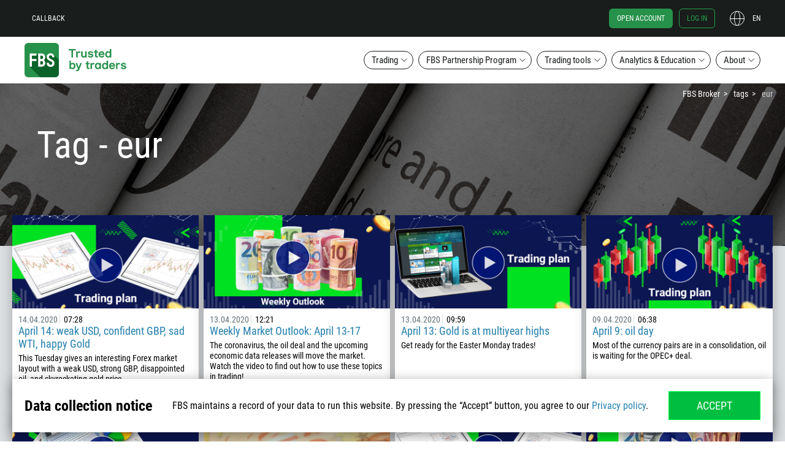

--- FILE ---
content_type: text/css
request_url: https://fbs.com/static/css/tags_item.css?v=1764659553
body_size: 173961
content:
*{box-sizing:border-box;margin:0}*,:active,:focus,:hover,:link{outline:none}html{-ms-text-size-adjust:100%;-webkit-text-size-adjust:100%;font-family:sans-serif}body{margin:0}article,aside,details,figcaption,figure,footer,header,hgroup,main,menu,nav,section,summary{display:block}audio,canvas,progress,video{display:inline-block;vertical-align:initial}audio:not([controls]){display:none;height:0}[hidden],template{display:none}a{background-color:initial}a:active,a:hover{outline:0}abbr[title]{border-bottom:1px dotted}b,strong{font-weight:700}dfn{font-style:italic}h1{font-size:2em;margin:.67em 0}mark{background:#ff0;color:#000}small{font-size:80%}sub,sup{font-size:75%;line-height:0;position:relative;vertical-align:initial}sup{top:-.5em}sub{bottom:-.25em}img{border:0}svg:not(:root){overflow:hidden}figure{margin:1em 40px}hr{box-sizing:initial;height:0}pre{overflow:auto}code,kbd,pre,samp{font-family:monospace,monospace;font-size:1em}button,input,optgroup,select,textarea{color:inherit;font:inherit;margin:0}button{overflow:visible}button,select{text-transform:none}button,html input[type=button],input[type=reset],input[type=submit]{-webkit-appearance:button;cursor:pointer}button[disabled],html input[disabled]{cursor:default}button::-moz-focus-inner,input::-moz-focus-inner{border:0;padding:0}input{line-height:normal}input[type=checkbox],input[type=radio]{box-sizing:border-box;padding:0}input[type=number]::-webkit-inner-spin-button,input[type=number]::-webkit-outer-spin-button{height:auto}input[type=search]{-webkit-appearance:textfield;box-sizing:initial}input[type=search]::-webkit-search-cancel-button,input[type=search]::-webkit-search-decoration{-webkit-appearance:none}fieldset{border:1px solid silver;margin:0 2px;padding:.35em .625em .75em}legend{border:0;padding:0}textarea{overflow:auto}optgroup{font-weight:700}table{border-collapse:collapse;border-spacing:0}td,th{padding:0}.container{box-sizing:border-box;margin-left:auto;margin-right:auto;width:100%}.container_xs{max-width:640px}.content_md{margin:0 auto;max-width:960px}.fl__row{display:flex;margin:0 -10px}.fl__row-c-center{align-items:center}.fl__col{padding:0 10px}.fl__col-2{width:50%}.fl__content-j-e{justify-content:flex-end;width:100%}@font-face{font-display:swap;font-family:Zawgyi-One;font-style:normal;font-weight:400;src:url(/fonts/zawgyi.woff) format("woff")}@font-face{font-display:swap;font-family:Roboto Condensed;font-style:normal;font-weight:400;src:url(/fonts/RobotoCondensedRegular.woff2) format("woff2")}@font-face{font-display:swap;font-family:Roboto Condensed;font-style:normal;font-weight:300;src:url(/fonts/RobotoCondensedLight.woff2) format("woff2")}@font-face{font-display:swap;font-family:Roboto Condensed;font-style:normal;font-weight:700;src:url(/fonts/RobotoCondensedBold.woff2) format("woff2")}@font-face{font-display:swap;font-family:Roboto Condensed;font-style:italic;font-weight:400;src:url(/fonts/RobotoCondensed-Italic.woff2) format("woff2")}@font-face{font-display:swap;font-family:Roboto Condensed;font-style:italic;font-weight:300;src:url(/fonts/RobotoCondensed-LightItalic.woff2) format("woff2")}@font-face{font-display:swap;font-family:Roboto Condensed;font-style:italic;font-weight:700;src:url(/fonts/RobotoCondensed-BoldItalic.woff2) format("woff2")}@font-face{font-display:swap;font-family:Roboto;font-style:normal;font-weight:400;src:url(/fonts/Roboto/Roboto-Regular.woff2) format("woff2"),url(/fonts/Roboto/Roboto-Regular.woff) format("woff")}@font-face{font-display:swap;font-family:Roboto;font-style:normal;font-weight:700;src:url(/fonts/Roboto/Roboto-Bold.woff2) format("woff2"),url(/fonts/Roboto/Roboto-Bold.woff) format("woff")}@font-face{font-display:swap;font-family:Adieu;font-style:normal;font-weight:300;src:url(/fonts/Adieu-Light.woff2) format("woff2")}@font-face{font-display:swap;font-family:Adieu;font-style:normal;font-weight:400;src:url(/fonts/Adieu-Regular.woff2) format("woff2")}@font-face{font-display:swap;font-family:Adieu;font-style:normal;font-weight:600;src:url(/fonts/Adieu-Bold.woff2) format("woff2")}@font-face{font-display:swap;font-family:Adieu;font-style:normal;font-weight:900;src:url(/fonts/Adieu-Black.woff2) format("woff2")}.customSelect{position:relative}.customSelect.disabled:after{background:#f5f5f5;content:"";height:100%;left:0;opacity:.7;position:absolute;top:0;width:100%;z-index:2}.customSelect__select{align-items:center;background:#fff;border:1px solid #cbcbcb;box-sizing:border-box;color:#000;cursor:pointer;display:flex;font-size:18px;font-weight:300;height:48px;line-height:18px;outline:none;overflow:hidden;padding:0 30px 0 10px;position:relative;text-align:left;width:100%;z-index:1}.customSelect__select:after{background:url("[data-uri]") 50% no-repeat;background-size:contain;content:"";display:block;height:16px;margin-top:-7px;position:absolute;right:15px;top:50%;transition:all .2s cubic-bezier(.4,0,.2,1);width:9px}.customSelect.active .customSelect__select:after{margin-top:-7px;transform:rotate(180deg)}.customSelect__input{top:0}.customSelect__input,.customSelect__options{left:0;opacity:0;pointer-events:none;position:absolute}.customSelect__options{background:#fff;border:1px solid #d0d0d0;border-top:0;box-sizing:border-box;color:#000;font-size:16px;font-weight:300;margin:-1px 0 0;max-height:200px;overflow:auto;text-align:left;top:100%;transition:all .2s cubic-bezier(.4,0,.2,1);width:100%;z-index:10}.customSelect.active .customSelect__options{opacity:1;pointer-events:auto}.customSelect__option{cursor:pointer;padding:5px 8px}.customSelect__option.selected,.customSelect__option:hover{background-color:#f5fafd;color:#495c68}.lazyframe{background-color:currentColor;background-position:50%;background-repeat:no-repeat;background-size:cover;position:relative}.lazyframe__title{left:0;padding:15px 17px;position:absolute;right:0;top:0;z-index:3}.lazyframe__title:after{z-index:-1}.lazyframe:hover{cursor:pointer}.lazyframe:before{content:"";display:block;padding-top:100%;width:100%}.lazyframe[data-ratio="16:9"]:before{padding-top:56.25%}.lazyframe[data-ratio="4:3"]:before{padding-top:75%}.lazyframe[data-ratio="1:1"]:before{padding-top:100%}.lazyframe iframe{bottom:0;height:100%;left:0;position:absolute;right:0;top:0;width:100%;z-index:5}.lazyframe[data-vendor=youtube],.lazyframe[data-vendor=youtube_nocookie]{background-color:#e52d27;font-family:Roboto,Arial,Helvetica,sans-serif}.lazyframe[data-vendor=youtube] .lazyframe__title,.lazyframe[data-vendor=youtube_nocookie] .lazyframe__title{-webkit-font-smoothing:antialiased;-webkit-tap-highlight-color:rgba(0,0,0,0);color:#eee;font-family:Roboto,Arial,Helvetica,sans-serif;font-size:18px;text-shadow:rgba(0,0,0,.498) 0 0 2px;transition:color .1s cubic-bezier(.4,0,1,1)}.lazyframe[data-vendor=youtube] .lazyframe__title:hover,.lazyframe[data-vendor=youtube_nocookie] .lazyframe__title:hover{color:#fff}.lazyframe[data-vendor=youtube] .lazyframe__title:before,.lazyframe[data-vendor=youtube_nocookie] .lazyframe__title:before{-webkit-tap-highlight-color:rgba(0,0,0,0);background:linear-gradient(#0003,#0000);content:"";display:block;height:98px;left:0;pointer-events:none;position:absolute;right:0;top:0;width:100%;z-index:-1}.lazyframe[data-vendor=youtube]:before,.lazyframe[data-vendor=youtube_nocookie]:before{padding-top:56.25%}.lazyframe[data-vendor=youtube]:after,.lazyframe[data-vendor=youtube_nocookie]:after{background-image:url("data:image/svg+xml;charset=utf-8,%3Csvg xmlns='http://www.w3.org/2000/svg' viewBox='0 0 512 512'%3E%3Cpath fill='%231F1F1F' d='M255.7 446.3c-53.3.3-106.6-.4-159.8-3.3-17.4-1-34.7-2.5-50.4-11C35 426.3 27 418.4 22 407.2 13.2 388.6 10.5 369 9 349c-3.4-41.3-3.6-82.6-1.8-123.8 1-22 1.6-44 6.8-65.5 2-8.4 5-16.6 8.8-24.4C32 117 48 108 67.3 104c16.2-3 32.8-3 49.3-3.7 56-2.3 112-3.5 168-3 43 .6 86.2 1.7 129.3 4 13.2.6 26.6.8 39.3 5.5 17.2 6.4 30 17.2 37 34.7 6.6 16.8 9.2 34.2 10.6 52 3.8 48.7 4 97.3.7 146-1 16.3-2.2 32.7-6.5 48.8-9.7 37-32.8 51.5-66.7 53.8-36.2 2.5-72.5 3.8-108.8 4.3-21.3.2-42.7 0-64 0zM203.2 344 348 264.7l-144.8-79.3V344z'/%3E%3Cpath fill='%23FEFDFD' d='M203.2 344V185.5L348 264.8 203.2 344z'/%3E%3C/svg%3E");background-position:50%;background-repeat:no-repeat;background-size:100%;border:none;content:"";height:48px;left:50%;margin-left:-34px;margin-top:-24px;opacity:.81;position:absolute;top:50%;width:68px;z-index:4}.lazyframe[data-vendor=youtube]:hover:after,.lazyframe[data-vendor=youtube_nocookie]:hover:after{background-image:url("data:image/svg+xml;charset=utf-8,%3Csvg xmlns='http://www.w3.org/2000/svg' viewBox='0 0 512 512'%3E%3Cpath fill='%23DD2C28' d='M255.7 446.3c-53.3.3-106.6-.4-159.8-3.3-17.4-1-34.7-2.5-50.4-11C35 426.3 27 418.4 22 407.2 13.2 388.6 10.5 369 9 349c-3.4-41.3-3.6-82.6-1.8-123.8 1-22 1.6-44 6.8-65.5 2-8.4 5-16.6 8.8-24.4C32 117 48 108 67.3 104c16.2-3 32.8-3 49.3-3.7 56-2.3 112-3.5 168-3 43 .6 86.2 1.7 129.3 4 13.2.6 26.6.8 39.3 5.5 17.2 6.4 30 17.2 37 34.7 6.6 16.8 9.2 34.2 10.6 52 3.8 48.7 4 97.3.7 146-1 16.3-2.2 32.7-6.5 48.8-9.7 37-32.8 51.5-66.7 53.8-36.2 2.5-72.5 3.8-108.8 4.3-21.3.2-42.7 0-64 0zM203.2 344 348 264.7l-144.8-79.3V344z'/%3E%3Cpath fill='%23FEFDFD' d='M203.2 344V185.5L348 264.8 203.2 344z'/%3E%3C/svg%3E");opacity:1}.lazyframe[data-vendor=vimeo]{background-color:#00adef}.lazyframe[data-vendor=vimeo] .lazyframe__title{-webkit-font-smoothing:auto;-webkit-tap-highlight-color:rgba(0,0,0,0);background-color:#00000080;color:#00adef;font-family:Helvetica Neue,Helvetica,Arial,sans-serif;font-size:20px;font-weight:700;text-rendering:optimizeLegibility;-webkit-user-select:none;user-select:none}.lazyframe[data-vendor=vimeo]:before{padding-top:48.25%}.lazyframe[data-vendor=vimeo]:after{background-color:#00000080;background-image:url("data:image/svg+xml;charset=utf-8,%3Csvg xmlns='http://www.w3.org/2000/svg' width='20' height='20' baseProfile='tiny' viewBox='0 0 24 24'%3E%3Cpath fill='%23FFF' d='m7.765 16.89 8.47-4.89-8.47-4.89'/%3E%3C/svg%3E");background-position:50%;background-repeat:no-repeat;background-size:100% 100%;border-radius:5px;bottom:10px;content:"";display:block;height:40px;left:10px;position:relative;width:65px;z-index:3}.lazyframe[data-vendor=vimeo]:hover:after{background-color:#00adef}a:focus,button:focus,input:focus{outline:1px solid #237fad}.subtitle{font-size:24px;font-weight:400;margin:0 0 5px;padding:0}.subtitle_sm{font-size:18px;margin:0}.subtitle_xs{font-size:14px}.subtitle_md{font-size:30px}.subtitle_lg{font-size:36px}.subtitle_default{text-transform:none}.mark,mark{background-color:initial;color:#fc0}.danger{color:red}.success-text{color:#527b0b}a{color:#237fad;cursor:pointer;text-decoration:none;transition:all .2s cubic-bezier(.4,0,.2,1)}a:active,a:hover{color:#3baefe}img{display:block;max-width:100%}.light-link{color:#fff;transition:all .2s cubic-bezier(.4,0,.2,1)}.light-link:hover{color:#237fad}.light-link--new{position:relative}.light-link--new:after{background:url(/i/fbs-trader/label-new.svg) 50% no-repeat;content:"";display:inline-block;height:13px;margin-left:5px;position:relative;width:26px}.dashed-link{border-bottom:1px dashed #237fad;transition:all .2s cubic-bezier(.4,0,.2,1)}.dashed-link:active,.dashed-link:hover{border-bottom:1px dashed #3baefe}.underline-link{text-decoration:underline}.lead-text{font-size:24px}.arrow__inner_light{display:block;position:relative}.arrow__inner_light:before{border-left:20px solid #0000;border-right:20px solid #0000;border-top:20px solid #fff;bottom:-19px;content:"";display:block;height:0;left:0;margin:auto;position:absolute;right:0;width:0;z-index:1}.layout{-webkit-font-smoothing:antialiased;-webkit-text-size-adjust:100%;direction:ltr;font-family:Roboto Condensed,Arial,sans-serif;font-size:100%;min-height:100%;position:relative;transition:all .2s cubic-bezier(.4,0,.2,1);width:100%}.layout:before{background:#0000;content:"";display:block;height:0;left:0;margin:auto;opacity:0;position:absolute;right:0;top:0;transition:all .1s cubic-bezier(.4,0,.2,1);width:100%;z-index:5}.layout.disabled{height:100%;overflow:hidden;position:fixed;width:100%}.layout.disabled:before{background:#000000b3;height:100%;opacity:1}.toggler-lock{height:100%;overflow:hidden;position:fixed;width:100%}.toggler-lock:before{background:#000000b3;height:100%;opacity:1}.zEWidget-webWidget--active{z-index:99999999}body:after{background:#0000;content:"";height:100%;pointer-events:none;position:absolute;top:0;transition:background .2s ease;width:100%;z-index:5000}.scroll-locked{overflow:hidden;position:relative}.scroll-locked:after{background:#00000080;pointer-events:all}.section_default{background:#dcdfe1}.section_dark{color:#fff}.section_darkest{background:#384147;color:#fff}.section_light{background:#fff}.section_empty-head{padding-top:90px}.section_sm{margin:0 auto;max-width:860px;padding-bottom:40px}.section__container-light{background:#fff}.section__title{font-weight:400;line-height:1.3;padding-bottom:45px;padding-top:45px;text-align:center}.section__title h1,.section__title h2,.section__title h3,.section__title h4,.section__title h5,.section__title h6{font-weight:400;line-height:1.25;margin:0;padding:0}.section__title .h2,.section__title h2{font-size:36px}.section__title_sm{padding-bottom:60px;padding-top:70px}.section__title_light{background:#fff;position:relative}.section__title_light:before{background:#fff;bottom:-45px;content:"";display:block;height:45px;left:0;margin:auto;position:absolute;right:0;width:100%}.section__title_dark{background:#111d23;color:#fff}.section__content{position:relative;z-index:1}.content-nav{display:flex;position:relative;z-index:2}.content-nav__list{align-items:stretch;background:#00000080;display:flex;justify-content:space-around;list-style-type:none;padding:0;width:50%}.content-nav__item{align-items:center;display:flex}.content-nav__item a{color:#fff;font-size:14px;outline:none;text-decoration:none;text-transform:uppercase;transition:all .2s cubic-bezier(.4,0,.2,1)}.content-nav__item a:active,.content-nav__item a:focus,.content-nav__item a:hover,.content-nav__item a:link{outline:none}.content-nav__item a:hover{color:#3baefe}.content-nav__item a:active,.content-nav__item a:hover{color:#cdcdcd}.content-nav .btn{text-transform:uppercase;transition:box-shadow .3s ease-out,background-color .3s ease-out,border-left-color .3s ease-out;width:25%}.content-nav .btn:after{border-left-color:inherit}.footer{background:#191d1b;position:relative}.footer__grid{font-size:0}.footer__column{box-sizing:border-box;display:inline-block;font-size:16px;padding-left:60px;padding-right:15px;vertical-align:top;width:25%}.footer__column_first{padding-left:15px}.footer__column_last{padding-left:135px}.footer__social-item{display:inline-block;font-size:0;margin-right:10px}.footer__social-item_sm-xs.footer__social-item.footer__social-item{display:none}.footer__social{box-sizing:border-box;display:inline-block;font-size:16px;padding-left:15px;padding-right:15px;vertical-align:top;width:25%}.footer__social .light-link i,.footer__social .light-link span{vertical-align:middle}.footer__social-list{margin-bottom:0!important;padding:0;position:relative}.footer__social-icons-block{align-items:flex-start!important;display:flex;flex-direction:column;margin-bottom:40px}.footer__langs{background:#384147}.footer__langs,.footer__links{padding-top:25px}.footer__container{align-items:flex-start;display:flex;flex-direction:row;justify-content:space-between;margin:0 auto;padding:0;width:calc(100% - 32px)}.footer__social-title{color:#fff;font-size:15px;font-weight:400;line-height:1.5;margin:0 0 16px}.footer__messengers-title{text-align:right}.footer__info{padding-bottom:72px}.footer__info-inner{align-items:center;color:#ffffff73;display:flex;justify-content:space-between}.footer__docs-links{flex:1 0 260px;text-align:right}.footer__link{color:#fff;font-weight:400;opacity:.6;transition:all .2s cubic-bezier(.4,0,.2,1)}.footer__link:hover{color:#3baefe}.footer__docs-links .footer__link{display:inline-block;padding:0 3px;position:relative}.footer__docs-links .footer__link:after{border-right:1px solid #fff;bottom:0;content:"";display:block;height:15px;margin:auto;position:absolute;right:-3px;top:0;width:0}.footer__docs-links .footer__link:last-of-type:after{display:none}.footer__langs .footer__list li{margin-bottom:0}.footer__copyright{font-size:12px}.block{background:#fff;box-shadow:0 9px 18px #00000040;position:relative;z-index:1}.block--no-shadow{box-shadow:none;padding-top:20px}.block__header{align-items:center;background:#e8ebec;display:flex;line-height:1.34;min-height:100px;padding:10px 15px}.block__header_sm{min-height:93px}.block__header_light{background:#e8ebec;color:#4c4c4c}.block__header_light .mark,.block__header_light mark{color:#e57a3d}.block__header--contracts{background-color:#fff;min-height:auto;padding:0 20px}.block_flat{box-shadow:none}.block_xs .block__content,.block_xs .block__header{padding:19px 10px}.block_xs .block__header,.block_xs .block__header .h1,.block_xs .block__header .h2,.block_xs .block__header .h3,.block_xs .block__header .h4,.block_xs .block__header .h5,.block_xs .block__header .h6,.block_xs .block__header h1,.block_xs .block__header h2,.block_xs .block__header h3,.block_xs .block__header h4,.block_xs .block__header h5,.block_xs .block__header h6{color:#4c4c4c;font-size:36px;font-weight:400;text-transform:inherit}.block__title{color:#111d23;font-size:24px;font-weight:400;margin:0;padding:0;text-align:left;width:100%}.block__title_lg{font-size:36px}.block__title_xs{font-size:18px}.block__title_default{text-transform:inherit}.block__title--contracts{color:#384147;font-weight:600;text-align:center}.block__br{position:relative;text-align:center}.block__br:before{background:#e8ecee;content:"";display:block;width:100%}.block__br-text,.block__br:before{bottom:0;height:1px;left:0;margin:auto;position:absolute;right:0;top:0}.block__br-text{background:#fff;border:1px solid #e8ecee;border-radius:20px;color:#637176;display:inline-block;font-size:12px;min-height:19px;text-align:center;width:133px;z-index:1}.block__br-text--no-border{border:none;border-radius:0;border-radius:initial;width:85px}.block__img-wrap{display:inline-block;max-width:100%;vertical-align:top;width:auto}.block__img-wrap img{display:block;max-width:100%}.block__icon{margin-right:10px}.block__icon i{vertical-align:initial}.block__holder{margin:20px 15px}.block--ovh{overflow-x:hidden}.block+.block{margin-top:30px}.callback{background:#fff;left:50%;max-width:320px;min-width:320px;opacity:0;pointer-events:none;position:fixed;text-align:center;top:50%;transform:translate(-50%,-50%);transition:opacity .3s ease;width:auto;z-index:5010}.callback.visible{opacity:1;pointer-events:all}.callback__step{display:none}.callback__step.active{display:block}.callback__inner{box-sizing:border-box;font-size:18px;padding:20px 15px}.callback__lead{font-size:36px}.callback__small{font-size:14px}.callback__info{font-size:24px}.callback__footer{align-items:center;background:#111d23;display:flex;justify-content:center;min-height:78px}.callback__footer_light{background:#fff;padding:5px 15px 15px}.callback__footer .btn{max-width:290px;width:100%}.callback__footer .btn_block{max-width:100%}.callback .block_standard{padding:20px 10px}.callback .callback__title-box{background-color:#e8ebec;padding:20px 30px;position:relative}.callback__close-button{cursor:pointer;height:44px;position:absolute;right:0;top:0;width:44px}.callback__close-button:after,.callback__close-button:before{background-color:#737474;content:"";height:3px;left:50%;position:absolute;top:50%;transform:translate(-50%,-50%) rotate(-45deg);transform-origin:center;transition:background-color .3s ease-out;width:20px}.callback__close-button:after{transform:translate(-50%,-50%) rotate(45deg)}.callback__close-button:hover:after,.callback__close-button:hover:before{background-color:#000}.callback .callback__button-box{background-color:#111d23;padding:20px 30px}.callback .callback__button{background:#0000;border:1px solid #385666;color:#fff;padding:12px 20px;text-transform:uppercase;width:100%}.form__item{padding:30px 15px}.form__item:after{clear:both;content:"";display:table}.form__item_light{padding:15px}.form__item_soc{text-align:center}.form__item_soc--before-btn{padding-bottom:0;padding-top:0}.form__item_contracts{padding:15px}.form__wrapper{display:flex;justify-content:space-between}.form__wrapper .form__input{max-width:180px}.form__wrapper .customSelect,.form__wrapper .selectize-control{flex-grow:1;margin-right:5px}.form__holder{padding:0 15px}.form__inputs{color:#637176;display:flex;font-size:14px;margin-top:15px}.form__inputs--row{flex-wrap:wrap}.form__inputs--column{flex-direction:column}.form__inputs--invisible .form__check-label:nth-of-type(n+11){display:none}.form__radio-link{color:#237fad;cursor:pointer;font-size:14px;width:50%}.form__radio-filter{clip:rect(0 0 0 0);height:1px;margin:-1px;position:absolute;width:1px}.form__radio-filter:checked+.form__radio-link{font-weight:700}.form__check-label{align-items:center;display:flex;min-height:25px;position:relative;width:50%}.form__check-label--fullwidth{width:100%}.form__check-label:before{border:1px solid #cdd2d5;content:"";display:block;height:12px;margin-right:7px;width:12px}.form__check-label .flag{margin-right:5px}.form__check-label .dots{line-height:0}.form__check-filter{clip:rect(0 0 0 0);height:1px;margin:-1px;position:absolute;width:1px}.form__check-filter:checked+.form__check-label:before{background:url(/i/icon-ok.png) 50% no-repeat}.form__toggler{color:#237fad;cursor:pointer;display:block;font-size:16px;margin-top:5px;width:100%}.form_filter{padding-bottom:15px}.form .form__datepicker,.form_filter .btn{margin-top:15px}.form .form__datepicker .datepicker{max-width:100%}.form__caption{color:#000;font-weight:700;margin-top:15px;text-transform:uppercase}.form__input-group{margin-bottom:10px}.form__input-group label{color:#637176;display:block;font-size:16px;text-align:left}.form__input-group_wide{float:left;width:69%}.form__input-group_narrow{float:left;margin-left:2%;width:29%}.form__input-separate-wrapper{display:flex;width:100%}.form__input-separate-wrapper .form-group{min-width:90px;width:100%}.form__input{border:1px solid #cbcbcb;border-radius:0;box-shadow:none;display:inline-block;font-size:14px;font-weight:300;height:48px;outline:none;padding-left:10px;padding-right:10px;width:100%}.form__input::-webkit-input-placeholder{color:#637176;font-style:italic}.form__input:-moz-placeholder,.form__input::-moz-placeholder{color:#637176;font-style:italic}.form__input:-ms-input-placeholder{color:#637176;font-style:italic}.form__input_calc{border-left:none;border-right:none;border-top:none;font-size:18px;font-weight:400;height:38px}.form__textarea{border:1px solid #cbcbcb;border-radius:0;box-shadow:none;display:inline-block;font-size:14px;font-weight:300;height:70px;outline:none;padding-left:10px;padding-right:10px;padding-top:10px;resize:none;width:100%}.form__textarea::-webkit-input-placeholder{color:#637176;font-style:italic}.form__textarea:-moz-placeholder,.form__textarea::-moz-placeholder{color:#637176;font-style:italic}.form__textarea:-ms-input-placeholder{color:#637176;font-style:italic}.form__checkbox-group{display:flex;flex-wrap:wrap;position:relative}.form__checkbox-group label{cursor:pointer;display:flex}.form__checkbox{height:1px;opacity:0;position:absolute;width:1px}.form__checkbox-view{background:#fff;border:1px solid #cbcbcb;display:inline-block;flex:2 0 16px;height:16px;width:16px}.form__checkbox:checked+.form__checkbox-view{background:#fff url("[data-uri]") 50% no-repeat;background-size:contain}.form__checkbox-caption{color:#637176;font-size:12px;margin-left:10px;width:100%}.lo-LA .form__checkbox-caption{word-break:break-all}.form__fix-rate{position:relative}.form__fix-rate-checkbox-caption{color:#000;font-size:16px;line-height:16px;margin:0 10px}.form__bottom-box{text-align:center}.form__link{font-size:18px;text-transform:uppercase}.form__btn-sign-in{font-size:24px;min-height:54px}.form__separator{align-items:center;display:flex;justify-content:center;min-width:11px;padding:0;text-align:center}.form__select_accounts,.form__select_contracts{font-size:18px;line-height:.8;vertical-align:middle}.form__select_period{min-width:90px;width:100%}.form__select_calc{font-size:18px}.form__select_calc .customSelect__select{border:1px solid #0000;border-bottom:none;font-weight:400;height:38px;padding:8px 10px;transition:all .2s cubic-bezier(.4,0,.2,1)}.form__select_calc .customSelect__select input{display:block}.form__select_calc .customSelect__select :-moz-placeholder,.form__select_calc .customSelect__select ::-moz-placeholder{font-style:normal;font-weight:400}.form__select_calc .customSelect__select :-ms-input-placeholder{font-style:normal;font-weight:400}.form__select_calc .selectize-input.dropdown-active{border-left:1px solid #d0d0d0;border-right:1px solid #d0d0d0;border-top:1px solid #d0d0d0}.form__option i,.form__option span{vertical-align:middle}.form .has-error .help-block{color:red;font-size:11px}.form .has-error .form__input{border:1px solid red}.field-leadform-agreewithterms{margin-top:10px}.selectize-control.disabled:before{background:#f5f5f5;content:"";height:calc(100% - 4px);left:0;opacity:.7;position:absolute;top:0;width:100%;z-index:2}.form__checkbox.disabled+.form__checkbox-view{background:#f5f5f5;cursor:not-allowed;opacity:.7}.form__checkbox.disabled+.form__checkbox-view+.form__fix-rate-checkbox-caption{cursor:not-allowed;opacity:.3}.old-browser-popup{bottom:0;display:none;left:0;margin:auto;position:fixed;right:0;top:0;z-index:1000000}.ob-wrapper{background-color:#000c;color:#fff;height:100%;width:100%}.ob-wrapper .footer__info{background-color:#111d23}.ob-subtitle{font-size:18px}.ob-logo{display:block;height:80px;width:80px}.ob-container{margin-left:auto;margin-right:auto;max-width:1200px;width:100%}.ob-header{background-color:#272d32;height:80px}.ob-header__table{vertical-align:middle}.ob-header__table-content{padding-left:28px;padding-right:28px}.ob-close{background-image:url(/i/ob-close-img.png);background-position:50%;background-repeat:no-repeat;cursor:pointer;display:inline-block;height:30px;width:30px}.ob-main{padding-bottom:108px;padding-top:28px}.ob-main__content{background-color:#384147;background-image:url(/i/ok-computer.png);background-position:center 80px;background-repeat:no-repeat;background-size:auto;max-width:800px;padding:20px}.ob-main__content,.ob-main__table{margin-left:auto;margin-right:auto;width:100%}.ob-main__table{margin-bottom:25px;text-align:center}.ob-main__table-close-wrap{text-align:right}.ob-main__table-title-wrap{padding-bottom:25px;padding-top:250px}.ob-main__table-title{font-size:32px;font-weight:700;margin:0;padding:0}.ob-main__table-text-wrap{padding-bottom:30px}.ob-main__table-text{font-size:24px;line-height:1.5}.ob-main__table-browsers{margin-left:auto;margin-right:auto;max-width:440px;width:100%}.partnership-banner{background:#fff}.partnership-banner--border{border-top:1px solid #d2d2d2}.partnership-banner--after-payment{border-top:none;margin-top:0;padding-top:40px;position:relative}.partnership-banner--after-payment:before{background-color:#dcdfe1;content:"";height:40px;position:absolute;top:0;width:100%}.partnership-banner__container{padding:30px 15px;text-align:center}.partnership-banner__inner{margin-left:auto;margin-right:auto;width:-moz-fit-content;width:fit-content}.partnership-banner__text{font-size:27px;font-weight:600;line-height:1}.partnership-banner__link{display:block;margin-top:20px;text-align:left}.partnership-banner__link:first-of-type{margin-top:30px}.partnership-banner__logo{height:56px}.t-h1{font-size:60px;font-weight:500;line-height:1.4}.t-h1_caps{text-transform:uppercase}.t-h1_centered{text-align:center}.t-h2{font-size:40px;font-weight:400;margin:25px 0 0;padding:0 5px}.t-h2:first-child{margin-top:0}.t-h2_bold{font-weight:700}.t-h2_caps{text-transform:uppercase}.t-h2_centered{text-align:center}.t-mt-5{margin-top:5px}.t-mb-5{margin-bottom:5px}.t-mt-10{margin-top:10px}.t-mt-20{margin-top:20px}.t-mt-25{margin-top:25px}.t-mt-30{margin-top:30px}.t-h3{font-size:23px;font-weight:400;margin:25px 0 0}.t-h3:first-child{margin-top:0}.t-h3_custom{font-size:30px}.t-h3_caps{text-transform:uppercase}.t-h3_centered{text-align:center}.t-h3_bold{font-weight:700}.t-h4{color:#637176;font-weight:400;line-height:1}.t-h4_centered{text-align:center}.t-h4_light{color:#637176}.t-h5{font-size:20px;font-weight:400;margin:25px 0 0}.t-p{line-height:1.25;margin:13px 0 0}.t-p:first-child{margin-top:0}.t-middle{color:#000;font-size:16px}.t-small{color:#637176;font-size:14px}.t-strong{font-weight:700}.t-mt-colored{color:#e57a3d}.t-red-colored{color:#bf0000}.t-red-orange{color:#ff4802}.t-green-colored{color:#558834}.t-nude-colored{color:#869ca8}.t-lime-colored{color:#a7c843}.t-ul{line-height:1.25;list-style-type:none;margin:13px 0 0;padding:0}.t-ul:first-child{margin-top:0}.t-ul__item{margin-top:9px;padding-left:15px;position:relative}.t-ul__item:first-child{margin-top:0}.t-ul__item:before{background:#558834;content:"";display:block;height:4px;left:0;position:absolute;top:8px;width:4px}.t-ol{counter-reset:tol;line-height:1.25;list-style-type:none;margin:13px 0 0;padding:0}.t-ol:first-child{margin-top:0}.t-ol__item{counter-increment:tol;margin-top:9px}.t-ol__item:first-child{margin-top:0}.t-ol__item:before{content:counter(tol) "."}.t-images{margin:13px 0 0;overflow:hidden}.t-images__items{display:flex;flex-wrap:wrap;list-style-type:none;margin:-10px;padding:0}.t-images__item{flex:0 0 calc(25% - 20px);margin:10px;position:relative}.t-images__image{display:block;width:100%}.t-images__number{align-items:center;background:#ffffffb3;color:#111d23;display:flex;font-size:48px;font-weight:300;height:100%;justify-content:center;left:0;position:absolute;top:0;width:100%}.t-section{border-top:1px solid #e8ebec;padding:20px 0}.t-section_no-border{border-top:0}.t-section_narrow{margin:0 auto;max-width:880px}.t-section_primary{margin:0 auto;max-width:900px}.t-section_wide{margin:0 auto;max-width:960px}.t-section_centered{text-align:center}.t-section:first-child{border-top:none;padding-top:0}.t-section:last-child{padding-bottom:0}.t-section_margin-t-b-big{margin:40px 0}.t-video{height:0;overflow:hidden;padding-bottom:56.25%;padding-top:30px;position:relative}.t-video embed,.t-video iframe,.t-video object{border:0;height:100%;left:0;position:absolute;top:0;width:100%}.t-image{display:block;max-width:100%}.t-image_full{width:100%}.t-textline{display:flex;justify-content:space-between;list-style-type:none;margin:0;padding:0}.t-textline__item{margin-left:20px}.t-textline__item span{display:flex}.t-textline__item:first-child{margin-left:0}.t-textline__item--rbord{position:relative}.t-textline__item--rbord:before{background:#b8c6ca;bottom:5%;content:"";height:90%;position:absolute;right:-10px;width:1px}.block-t-subt{position:relative}.block-t-subt__t{margin-bottom:0;margin-top:0;position:absolute;right:0;top:18px}[dir=rtl] .block-t-subt__t{left:0;right:auto}.text-align-left{text-align:left}.rtl .text-align-left,.text-align-right{text-align:right}.link{align-items:center;display:inline-flex}.link .icon.icon{margin-right:2px;opacity:.5;transition:opacity .2s cubic-bezier(.4,0,.2,1)}.link:hover .icon.icon{opacity:1}.cook-popup{bottom:15px;color:#000;left:0;position:fixed;transform:translateY(150%);transition:transform 1s ease;width:100%;z-index:1500}.cook-popup.visible{transform:translateY(0)}.cook-popup__section{background-color:#fff;box-shadow:0 5px 20px #0006;margin:0 auto;max-width:1240px}.cook-popup__container{margin:0 auto;padding:20px;position:relative}.cook-popup__inner{align-items:center;display:flex;justify-content:space-between}.cook-popup__text{font-size:16px;margin:0 30px}.cook-popup__button{display:inline-block;min-width:150px;vertical-align:middle;width:20%}.cook-popup__button--w-auto{width:auto}.app-smart-banner{-webkit-font-smoothing:antialiased;-webkit-text-size-adjust:none;background:linear-gradient(180deg,#f4f4f4,#cdcdcd);box-shadow:0 1px 2px #00000080;height:80px;left:0;line-height:80px;overflow:hidden;position:fixed;top:0;transform:translateY(-100%);transition:transform .5s ease-in-out;width:100%;z-index:9998}.app-smart-banner.visible{transform:translateY(0)}.app-smart-banner__container{box-sizing:border-box;height:100%}.app-smart-banner__ico{background-image:url(/i/png/icon-copytrade-banner.png);background-size:100%;display:inline-block;height:57px;vertical-align:middle;width:57px}.app-smart-banner__ico--cabinet{background-image:url(/i/logo.svg)}.app-smart-banner__ico--fbstrader{background-image:url(/i/fbs-trader/appbanner-fbs-trader.png)}.app-smart-banner__content{color:#6a6a6a;display:inline-block;font-size:11px;font-weight:700;line-height:1.2em;margin-left:10px;text-shadow:0 1px 0 #fffc;vertical-align:middle;width:44%}.app-smart-banner__title{color:#4d4d4d;font-size:13px;line-height:18px}.app-smart-banner__close{-webkit-font-smoothing:subpixel-antialiased;border:0;border-radius:14px;color:#888;display:inline-block;font-family:ArialRoundedMTBold,Arial,sans-serif;font-size:20px;height:18px;line-height:18px;margin:0 5px;padding:0;position:relative;text-align:center;text-decoration:none;text-shadow:0 1px 0 #fff;vertical-align:middle;width:18px}.app-smart-banner__close:before{content:"×"}.app-smart-banner__close:active,.app-smart-banner__close:hover{color:#aaa}.app-smart-banner__btn{background:linear-gradient(180deg,#efefef,#dcdcdc);border-radius:3px;bottom:0;box-shadow:inset 0 0 0 1px #bfbfbf,0 1px 0 #fff9,inset 0 2px 0 #ffffffb3;color:#6a6a6a;font-size:14px;font-weight:700;height:24px;line-height:24px;margin:auto 0;min-width:10%;padding:0 10px;position:absolute;right:20px;text-align:center;text-decoration:none;text-shadow:0 1px 0 #fffc;text-transform:uppercase;top:0}.app-smart-banner__btn:active,.app-smart-banner__btn:hover{background:#dcdcdc;background:linear-gradient(180deg,#dcdcdc,#efefef)}.list .list__title{color:#869ca8;font-size:16px;font-weight:400;margin:0}.list .list__title_default{text-transform:inherit}.list .list__title_contracts{color:#879da9;margin-bottom:10px;text-align:center}.list .list__title--redesign{color:#1c1c1e;font-size:18px;text-align:center}.list ul{list-style-type:none;margin-bottom:25px;padding:0}.list ul li{margin-top:5px}.list_inline li{display:inline-block}.list_social ul{display:flex;flex-wrap:wrap}.list_social li{margin-right:15px}.list_social li:last-of-type{margin-right:0}.list_social .light-link{display:block}.list_simple ul{margin:0;padding:0}.list_simple ul li{margin-top:0}.list .list-social{display:flex;justify-content:space-between;margin-bottom:10px}.list .list-social__item{margin-top:10px;text-align:center;width:48%}.list .list-social__link{align-items:center;border:1px solid #e8ecee;border-radius:5px;color:#000;display:flex;justify-content:center;min-height:40px;padding:10px 0;position:relative;transition:background-color .2s ease;width:100%}.list .list-social__link:hover{background-color:#e8ecee}.list .list-social__link:before{background:50% no-repeat;background-size:contain;content:"";display:inline-block;height:18px;margin-right:5px;width:18px}.list .list-social__link--fb{background-color:#fff}.list .list-social__link--fb:before{background-image:url(/i/facebook-logo.svg)}.list .list-social__link--google{background-color:#fff}.list .list-social__link--google:before{background-image:url(/i/google-logo.svg)}.list .list-social.list-social--redesign .list-social__link{border:none;border-radius:12px;color:#0d88e7;font-size:20px;text-transform:capitalize}.list .list-social.list-social--redesign .list-social__link:hover{background-color:#fff;opacity:.8}.tp-list__item{margin-top:20px!important}.tp-list__item:first-child{margin-top:10px!important}.tp-list__link{display:inline-block;font-size:18px;margin-bottom:10px}.tp-sublist{align-content:flex-start;align-items:flex-start;display:flex;flex-wrap:wrap;justify-content:flex-start;margin:0!important;padding:0!important}.tp-sublist__item{min-width:80px;width:32%}.tp-sublist__link{color:#869ca8;font-size:12px;line-height:23px;padding-left:17px;position:relative}.tp-sublist__link:hover{color:#fff}.tp-sublist__link:before{content:"";display:block;left:0;position:absolute;width:12px}.tp-sublist__link--apple:before{background:url(/i/fbs-trader/i-apple-gray.svg) 50% no-repeat;height:15px;top:0}.tp-sublist__link--apple:hover:before{background:url(/i/fbs-trader/i-apple.svg) 50% no-repeat}.tp-sublist__link--android:before{background:url(/i/fbs-trader/i-android-gray.svg) 50% no-repeat;height:14px;top:1px}.tp-sublist__link--android:hover:before{background:url(/i/fbs-trader/i-android.svg) 50% no-repeat}.tp-sublist__link--web:before{background:url(/i/fbs-trader/i-web-trader-gray.svg) 50% no-repeat;height:12px;top:3px}.tp-sublist__link--web:hover:before{background:url(/i/fbs-trader/i-web-trader.svg) 50% no-repeat}.tp-sublist__link--windows:before{background:url(/i/fbs-trader/i-windows-gray.svg) 50% no-repeat;height:11px;top:3px}.tp-sublist__link--windows:hover:before{background:url(/i/fbs-trader/i-windows.svg) 50% no-repeat}.tp-sublist__link--multi:before{background:url(/i/fbs-trader/i-multiterminal-gray.svg) 50% no-repeat;height:10px;top:3px}.tp-sublist__link--multi:hover:before{background:url(/i/fbs-trader/i-multiterminal.svg) 50% no-repeat}.flag{background:url(/i/flags.png) no-repeat;display:inline-block;height:11px;vertical-align:middle;width:16px}.flag.flag-ad{background-position:-16px 0}.flag.flag-ae{background-position:-32px 0}.flag.flag-af{background-position:-48px 0}.flag.flag-ag{background-position:-64px 0}.flag.flag-ai{background-position:-80px 0}.flag.flag-al{background-position:-96px 0}.flag.flag-am{background-position:-112px 0}.flag.flag-an{background-position:-128px 0}.flag.flag-ao{background-position:-144px 0}.flag.flag-ar{background-position:-160px 0}.flag.flag-as{background-position:-176px 0}.flag.flag-at{background-position:-192px 0}.flag.flag-au{background-position:-208px 0}.flag.flag-aw{background-position:-224px 0}.flag.flag-az{background-position:-240px 0}.flag.flag-ba{background-position:0 -11px}.flag.flag-bb{background-position:-16px -11px}.flag.flag-bd{background-position:-32px -11px}.flag.flag-be{background-position:-48px -11px}.flag.flag-bf{background-position:-64px -11px}.flag.flag-bg{background-position:-80px -11px}.flag.flag-bh{background-position:-96px -11px}.flag.flag-bi{background-position:-112px -11px}.flag.flag-bj{background-position:-128px -11px}.flag.flag-bm{background-position:-144px -11px}.flag.flag-bn{background-position:-160px -11px}.flag.flag-bo{background-position:-176px -11px}.flag.flag-br{background-position:-192px -11px}.flag.flag-bs{background-position:-208px -11px}.flag.flag-bt{background-position:-224px -11px}.flag.flag-bv{background-position:-240px -11px}.flag.flag-bw{background-position:0 -22px}.flag.flag-by{background-position:-16px -22px}.flag.flag-bz{background-position:-32px -22px}.flag.flag-ca{background-position:-48px -22px}.flag.flag-catalonia{background-position:-64px -22px}.flag.flag-cd{background-position:-80px -22px}.flag.flag-cf{background-position:-96px -22px}.flag.flag-cg{background-position:-112px -22px}.flag.flag-ch{background-position:-128px -22px}.flag.flag-ci{background-position:-144px -22px}.flag.flag-ck{background-position:-160px -22px}.flag.flag-cl{background-position:-176px -22px}.flag.flag-cm{background-position:-192px -22px}.flag.flag-cn{background-position:-208px -22px}.flag.flag-co{background-position:-224px -22px}.flag.flag-cr{background-position:-240px -22px}.flag.flag-cu{background-position:0 -33px}.flag.flag-cv{background-position:-16px -33px}.flag.flag-cw{background-position:-32px -33px}.flag.flag-cy{background-position:-48px -33px}.flag.flag-cz{background-position:-64px -33px}.flag.flag-de{background-position:-80px -33px}.flag.flag-dj{background-position:-96px -33px}.flag.flag-dk{background-position:-112px -33px}.flag.flag-dm{background-position:-128px -33px}.flag.flag-do{background-position:-144px -33px}.flag.flag-dz{background-position:-160px -33px}.flag.flag-ec{background-position:-176px -33px}.flag.flag-ee{background-position:-192px -33px}.flag.flag-eg{background-position:-208px -33px}.flag.flag-eh{background-position:-224px -33px}.flag.flag-england{background-position:-240px -33px}.flag.flag-er{background-position:0 -44px}.flag.flag-es{background-position:-16px -44px}.flag.flag-et{background-position:-32px -44px}.flag.flag-eu{background-position:-48px -44px}.flag.flag-fi{background-position:-64px -44px}.flag.flag-fj{background-position:-80px -44px}.flag.flag-fk{background-position:-96px -44px}.flag.flag-fm{background-position:-112px -44px}.flag.flag-fo{background-position:-128px -44px}.flag.flag-fr{background-position:-144px -44px}.flag.flag-ga{background-position:-160px -44px}.flag.flag-gb{background-position:-176px -44px}.flag.flag-gd{background-position:-192px -44px}.flag.flag-ge{background-position:-208px -44px}.flag.flag-gf{background-position:-224px -44px}.flag.flag-gg{background-position:-240px -44px}.flag.flag-gh{background-position:0 -55px}.flag.flag-gi{background-position:-16px -55px}.flag.flag-gl{background-position:-32px -55px}.flag.flag-gm{background-position:-48px -55px}.flag.flag-gn{background-position:-64px -55px}.flag.flag-gp{background-position:-80px -55px}.flag.flag-gq{background-position:-96px -55px}.flag.flag-gr{background-position:-112px -55px}.flag.flag-gs{background-position:-128px -55px}.flag.flag-gt{background-position:-144px -55px}.flag.flag-gu{background-position:-160px -55px}.flag.flag-gw{background-position:-176px -55px}.flag.flag-gy{background-position:-192px -55px}.flag.flag-hk{background-position:-208px -55px}.flag.flag-hm{background-position:-224px -55px}.flag.flag-hn{background-position:-240px -55px}.flag.flag-hr{background-position:0 -66px}.flag.flag-ht{background-position:-16px -66px}.flag.flag-hu{background-position:-32px -66px}.flag.flag-ic{background-position:-48px -66px}.flag.flag-id{background-position:-64px -66px}.flag.flag-ie{background-position:-80px -66px}.flag.flag-il{background-position:-96px -66px}.flag.flag-im{background-position:-112px -66px}.flag.flag-in{background-position:-128px -66px}.flag.flag-io{background-position:-144px -66px}.flag.flag-iq{background-position:-160px -66px}.flag.flag-ir{background-position:-176px -66px}.flag.flag-is{background-position:-192px -66px}.flag.flag-it{background-position:-208px -66px}.flag.flag-je{background-position:-224px -66px}.flag.flag-jm{background-position:-240px -66px}.flag.flag-jo{background-position:0 -77px}.flag.flag-jp{background-position:-16px -77px}.flag.flag-ke{background-position:-32px -77px}.flag.flag-kg{background-position:-48px -77px}.flag.flag-kh{background-position:-64px -77px}.flag.flag-ki{background-position:-80px -77px}.flag.flag-km{background-position:-96px -77px}.flag.flag-kn{background-position:-112px -77px}.flag.flag-kp{background-position:-128px -77px}.flag.flag-kr{background-position:-144px -77px}.flag.flag-kurdistan{background-position:-160px -77px}.flag.flag-kw{background-position:-176px -77px}.flag.flag-ky{background-position:-192px -77px}.flag.flag-kz{background-position:-208px -77px}.flag.flag-la{background-position:-224px -77px}.flag.flag-lb{background-position:-240px -77px}.flag.flag-lc{background-position:0 -88px}.flag.flag-li{background-position:-16px -88px}.flag.flag-lk{background-position:-32px -88px}.flag.flag-lr{background-position:-48px -88px}.flag.flag-ls{background-position:-64px -88px}.flag.flag-lt{background-position:-80px -88px}.flag.flag-lu{background-position:-96px -88px}.flag.flag-lv{background-position:-112px -88px}.flag.flag-ly{background-position:-128px -88px}.flag.flag-ma{background-position:-144px -88px}.flag.flag-mc{background-position:-160px -88px}.flag.flag-md{background-position:-176px -88px}.flag.flag-me{background-position:-192px -88px}.flag.flag-mg{background-position:-208px -88px}.flag.flag-mh{background-position:-224px -88px}.flag.flag-mk{background-position:-240px -88px}.flag.flag-ml{background-position:0 -99px}.flag.flag-mm{background-position:-16px -99px}.flag.flag-mn{background-position:-32px -99px}.flag.flag-mo{background-position:-48px -99px}.flag.flag-mp{background-position:-64px -99px}.flag.flag-mq{background-position:-80px -99px}.flag.flag-mr{background-position:-96px -99px}.flag.flag-ms{background-position:-112px -99px}.flag.flag-mt{background-position:-128px -99px}.flag.flag-mu{background-position:-144px -99px}.flag.flag-mv{background-position:-160px -99px}.flag.flag-mw{background-position:-176px -99px}.flag.flag-mx{background-position:-192px -99px}.flag.flag-my{background-position:-208px -99px}.flag.flag-mz{background-position:-224px -99px}.flag.flag-na{background-position:-240px -99px}.flag.flag-nc{background-position:0 -110px}.flag.flag-ne{background-position:-16px -110px}.flag.flag-nf{background-position:-32px -110px}.flag.flag-ng{background-position:-48px -110px}.flag.flag-ni{background-position:-64px -110px}.flag.flag-nl{background-position:-80px -110px}.flag.flag-no{background-position:-96px -110px}.flag.flag-np{background-position:-112px -110px}.flag.flag-nr{background-position:-128px -110px}.flag.flag-nu{background-position:-144px -110px}.flag.flag-nz{background-position:-160px -110px}.flag.flag-om{background-position:-176px -110px}.flag.flag-pa{background-position:-192px -110px}.flag.flag-pe{background-position:-208px -110px}.flag.flag-pf{background-position:-224px -110px}.flag.flag-pg{background-position:-240px -110px}.flag.flag-ph{background-position:0 -121px}.flag.flag-pk{background-position:-16px -121px}.flag.flag-pl{background-position:-32px -121px}.flag.flag-pm{background-position:-48px -121px}.flag.flag-pn{background-position:-64px -121px}.flag.flag-pr{background-position:-80px -121px}.flag.flag-ps{background-position:-96px -121px}.flag.flag-pt{background-position:-112px -121px}.flag.flag-pw{background-position:-128px -121px}.flag.flag-py{background-position:-144px -121px}.flag.flag-qa{background-position:-160px -121px}.flag.flag-re{background-position:-176px -121px}.flag.flag-ro{background-position:-192px -121px}.flag.flag-rs{background-position:-208px -121px}.flag.flag-ru{background-position:-224px -121px}.flag.flag-rw{background-position:-240px -121px}.flag.flag-sa{background-position:0 -132px}.flag.flag-sb{background-position:-16px -132px}.flag.flag-sc{background-position:-32px -132px}.flag.flag-scotland{background-position:-48px -132px}.flag.flag-sd{background-position:-64px -132px}.flag.flag-se{background-position:-80px -132px}.flag.flag-sg{background-position:-96px -132px}.flag.flag-sh{background-position:-112px -132px}.flag.flag-si{background-position:-128px -132px}.flag.flag-sk{background-position:-144px -132px}.flag.flag-sl{background-position:-160px -132px}.flag.flag-sm{background-position:-176px -132px}.flag.flag-sn{background-position:-192px -132px}.flag.flag-so{background-position:-208px -132px}.flag.flag-somaliland{background-position:-224px -132px}.flag.flag-sr{background-position:-240px -132px}.flag.flag-ss{background-position:0 -143px}.flag.flag-st{background-position:-16px -143px}.flag.flag-sv{background-position:-32px -143px}.flag.flag-sx{background-position:-48px -143px}.flag.flag-sy{background-position:-64px -143px}.flag.flag-sz{background-position:-80px -143px}.flag.flag-tc{background-position:-96px -143px}.flag.flag-td{background-position:-112px -143px}.flag.flag-tf{background-position:-128px -143px}.flag.flag-tg{background-position:-144px -143px}.flag.flag-th{background-position:-160px -143px}.flag.flag-tibet{background-position:-176px -143px}.flag.flag-tj{background-position:-192px -143px}.flag.flag-tk{background-position:-208px -143px}.flag.flag-tl{background-position:-224px -143px}.flag.flag-tm{background-position:-240px -143px}.flag.flag-tn{background-position:0 -154px}.flag.flag-to{background-position:-16px -154px}.flag.flag-tr{background-position:-32px -154px}.flag.flag-tt{background-position:-48px -154px}.flag.flag-tv{background-position:-64px -154px}.flag.flag-tw{background-position:-80px -154px}.flag.flag-tz{background-position:-96px -154px}.flag.flag-ua{background-position:-112px -154px}.flag.flag-ug{background-position:-128px -154px}.flag.flag-um{background-position:-144px -154px}.flag.flag-en,.flag.flag-us{background-position:-160px -154px}.flag.flag-uy{background-position:-176px -154px}.flag.flag-uz{background-position:-192px -154px}.flag.flag-va{background-position:-208px -154px}.flag.flag-vc{background-position:-224px -154px}.flag.flag-ve{background-position:-240px -154px}.flag.flag-vg{background-position:0 -165px}.flag.flag-vi{background-position:-16px -165px}.flag.flag-vn{background-position:-32px -165px}.flag.flag-vu{background-position:-48px -165px}.flag.flag-wales{background-position:-64px -165px}.flag.flag-wf{background-position:-80px -165px}.flag.flag-ws{background-position:-96px -165px}.flag.flag-xk{background-position:-112px -165px}.flag.flag-ye{background-position:-128px -165px}.flag.flag-yt{background-position:-144px -165px}.flag.flag-za{background-position:-160px -165px}.flag.flag-zanzibar{background-position:-176px -165px}.flag.flag-zm{background-position:-192px -165px}.flag.flag-zw{background-position:-208px -165px}.flag.flag-globe{background:url(/i/icon-globe.png) no-repeat;background-position:0 0;height:25px;width:22px}.flag.flag-btc{background-image:url(/i/icons/icon-crypto-BTC.png)}.flag.flag-bat,.flag.flag-btc{background-position:50%;background-repeat:no-repeat;background-size:contain;height:16px;width:16px}.flag.flag-bat{background-image:url(/i/icons/icon-crypto-BAT.png)}.flag.flag-bch{background-image:url(/i/icons/icon-crypto-BCH.png)}.flag.flag-bch,.flag.flag-bnb{background-position:50%;background-repeat:no-repeat;background-size:contain;height:16px;width:16px}.flag.flag-bnb{background-image:url(/i/icons/icon-crypto-BNB.png)}.flag.flag-dash{background-image:url(/i/icons/icon-crypto-DASH.png)}.flag.flag-dash,.flag.flag-eos{background-position:50%;background-repeat:no-repeat;background-size:contain;height:16px;width:16px}.flag.flag-eos{background-image:url(/i/icons/icon-crypto-EOS.png)}.flag.flag-etc{background-image:url(/i/icons/icon-crypto-ETC.png)}.flag.flag-etc,.flag.flag-eth{background-position:50%;background-repeat:no-repeat;background-size:contain;height:16px;width:16px}.flag.flag-eth{background-image:url(/i/icons/icon-crypto-ETH.png)}.flag.flag-ltc{background-image:url(/i/icons/icon-crypto-LTC.png)}.flag.flag-ltc,.flag.flag-miota{background-position:50%;background-repeat:no-repeat;background-size:contain;height:16px;width:16px}.flag.flag-miota{background-image:url(/i/icons/icon-crypto-MIOTA.png)}.flag.flag-neo{background-image:url(/i/icons/icon-crypto-NEO.png)}.flag.flag-neo,.flag.flag-omg{background-position:50%;background-repeat:no-repeat;background-size:contain;height:16px;width:16px}.flag.flag-omg{background-image:url(/i/icons/icon-crypto-OMG.png)}.flag.flag-trx{background-image:url(/i/icons/icon-crypto-TRX.png)}.flag.flag-trx,.flag.flag-ust{background-position:50%;background-repeat:no-repeat;background-size:contain;height:16px;width:16px}.flag.flag-ust{background-image:url(/i/icons/icon-crypto-UST.png)}.flag.flag-xlm{background-image:url(/i/icons/icon-crypto-XLM.png)}.flag.flag-xlm,.flag.flag-xmr{background-position:50%;background-repeat:no-repeat;background-size:contain;height:16px;width:16px}.flag.flag-xmr{background-image:url(/i/icons/icon-crypto-XMR.png)}.flag.flag-xrp{background-image:url(/i/icons/icon-crypto-XRP.png)}.flag.flag-xrp,.flag.flag-zec{background-position:50%;background-repeat:no-repeat;background-size:contain;height:16px;width:16px}.flag.flag-zec{background-image:url(/i/icons/icon-crypto-ZEC.png)}.icon{display:inline-block;height:20px;width:20px}.icon_xs{font-size:12px;height:12px}.icon_s{height:16px;width:16px}.icon_sm{height:24px;width:24px}.icon_m{height:35px;width:35px}.icon_l{height:50px;width:50px}.icon_centered{vertical-align:middle}.icon_spaced{margin-right:10px}.icon_spaced-m{margin-right:20px}.icon_lock{background:url("[data-uri]") 50% no-repeat}.icon_purse{background:url("[data-uri]") 50% no-repeat}.icon_vertical-bars{background:url("[data-uri]") 50% no-repeat}.icon_earth{background:url("[data-uri]") 50% no-repeat}.icon_tags{background:url("[data-uri]") 50% no-repeat}.icon_trophy{background:url("[data-uri]") 50% no-repeat}.icon_competitive{background:url("[data-uri]") 50% no-repeat}.icon_file{background:url("[data-uri]") 50% no-repeat}.icon_tv{background:url("[data-uri]") 50% no-repeat}.icon_business{background:url("[data-uri]") 50% no-repeat}.icon_bank{background:url("[data-uri]") 50% no-repeat}.icon_math{background:url("[data-uri]") 50% no-repeat}.icon_video{background:url("[data-uri]") 50% no-repeat}.icon_webinar{background:url("[data-uri]") 50% no-repeat}.icon_seminar{background:url("[data-uri]") 50% no-repeat}.icon_scrolls{background:url("[data-uri]") 50% no-repeat}.icon_glossary{background:url("[data-uri]") 50% no-repeat}.icon_coin{background:url("[data-uri]") 50% no-repeat}.icon_devices{background:url("[data-uri]") 50% no-repeat}.icon_copytrade{background:url("[data-uri]") 50% no-repeat}.icon_notebook{background:url("[data-uri]") 50% no-repeat}.icon_zoom{background:url("[data-uri]") 50% no-repeat}.icon_portfolio{background:url("[data-uri]") 50% no-repeat}.icon_hourglass{background:url("[data-uri]") 50% no-repeat}.icon_face{background:url("[data-uri]") 50% no-repeat}.icon_faces{background:url("[data-uri]") 50% no-repeat}.icon_money-hand-1{background:url("[data-uri]") 50% no-repeat}.icon_money-hand-2{background:url("[data-uri]") 50% no-repeat}.icon_manager{background:url("[data-uri]") 50% no-repeat}.icon_support{background:url("[data-uri]") 50% no-repeat}.icon_tree{background:url("[data-uri]") 50% no-repeat}.icon_bubble.icon_light{background:url("[data-uri]") 50% no-repeat}.icon_microphone.icon_green{background:url("[data-uri]") 50% no-repeat}.icon_microphone.icon_light{background:url("[data-uri]") 50% no-repeat}.icon_present.icon_green{background:url("[data-uri]") 50% no-repeat}.icon_tie.icon_green{background:url("[data-uri]") 50% no-repeat}.icon_grow.icon_green{background:url("[data-uri]") 50% no-repeat}.icon_location.icon_light{background:url("[data-uri]") 50% no-repeat}.icon_clock.icon_light{background:url("[data-uri]") 50% no-repeat}.icon_arrow-fat-up{background:url("[data-uri]") bottom no-repeat}.icon_arrow-fat-down{background:url("[data-uri]") bottom no-repeat}.icon_msg{background:url("[data-uri]") 50% no-repeat}.icon_eye{background:url("[data-uri]") 50% no-repeat}.icon_hot{background:url("[data-uri]") 50% no-repeat}.icon_double-arrow{background:url("[data-uri]") 50% no-repeat;height:13px;width:14px}.icon_popup-close{background:url("[data-uri]") 50% no-repeat}.table-icon{display:inline-block;height:12px;width:12px}.icon-open-graph{background:url("[data-uri]") 50% no-repeat;display:inline-block;height:26px;width:31px}.icon-open-graph.active{background:url("[data-uri]") 50% no-repeat}.iconlg{background-position:50%;background-repeat:no-repeat;display:inline-block;height:90px;width:165px}.iconlg_money{background:url("[data-uri]") 50% no-repeat}.iconlg_abc{background:url("[data-uri]") 50% no-repeat}.iconlg_shield{background:url("[data-uri]") 50% no-repeat}.iconlg_desc-arrow{background:url("[data-uri]") 50% no-repeat}.iconlg_calc{background:url("[data-uri]") center 100% no-repeat;background-size:100% 90%}.iconlg_forefinger{background:url("[data-uri]") 50% no-repeat}.iconlg_desc-graphic{background:url("[data-uri]") center 100% no-repeat;background-size:80% 80%}.iconlg_clock{background:url("[data-uri]") center 100% no-repeat;background-size:60%}.iconlg_molecule{background:url("[data-uri]") center 100% no-repeat;background-size:contain}.iconlg_carousel{background:url("[data-uri]") center 100% no-repeat;background-size:contain}.iconlg_ruby{background:url("[data-uri]") center 100% no-repeat;background-size:contain}.iconlg_medal{background:url("[data-uri]") center 100% no-repeat;background-size:contain}.iconlg_iPartner{background:url("[data-uri]") center 100% no-repeat;background-size:contain}.iconlg_rebate{background:url("[data-uri]") center 100% no-repeat;background-size:contain}.iconlg_mark{background:url("[data-uri]") center 100% no-repeat;background-size:contain}.iconlg_support{background:url("[data-uri]") center 100% no-repeat;background-size:contain}.iconmd{display:inline-block;height:60px;min-width:60px;transition:all .2s cubic-bezier(.4,0,.2,1);width:60px}.iconmd_snowflake{background:url("[data-uri]") 50% no-repeat;height:60px;width:60px}.iconmd_clock{background:url("[data-uri]") 50% no-repeat;height:47px;width:47px}.iconmd_star{background:url("[data-uri]") 50% no-repeat;height:60px;width:25px}.iconmd_desc-graphic{background:url("[data-uri]") 50% no-repeat;height:40px;width:60px}.iconmd_target{background:url("[data-uri]") 50% no-repeat;height:60px;width:60px}.iconmd_desc-arrow{background:url("[data-uri]") 50% no-repeat;height:55px;width:58px}.ac-ico{display:inline-block;height:60px;min-width:60px;width:60px}.ac-ico_xl{height:110px;min-width:110px;width:110px}.ac-ico_lg{height:60px;min-width:60px;width:60px}.ac-ico_s{height:17px;min-width:17px;width:17px}.ac-ico_xs{height:16px;min-width:16px;width:16px}.ac-ico_m{height:39px;min-width:39px;width:39px}.ac-ico_sm{height:35px;min-width:35px;width:35px}.ac-ico_md{height:25px;min-width:25px;width:25px}.ac-ico--account{height:96px;width:96px}.ac-ico_roundbar{background:url("[data-uri]") 50% no-repeat}.ac-ico_stand,.ac-ico_standMT5,.ac-ico_standard,.ac-ico_standart{background:url("[data-uri]") 50% no-repeat;background-size:contain}.ac-ico_standard-light{background:url("[data-uri]") 50% no-repeat;background-size:contain}.ac-ico_cent,.ac-ico_centMT5{background:url("[data-uri]") 50% no-repeat;background-size:contain}.ac-ico_cent-light{background:url("[data-uri]") 50% no-repeat;background-size:contain}.ac-ico_micro{background:url("[data-uri]") 50% no-repeat;background-size:contain}.ac-ico_micro-light{background:url("[data-uri]") 50% no-repeat;background-size:contain}.ac-ico_zero,.ac-ico_zero-spread{background:url("[data-uri]") 50% no-repeat;background-size:contain}.ac-ico_zero-light{background:url("[data-uri]") 50% no-repeat;background-size:contain}.ac-ico_segreg,.ac-ico_unlim,.ac-ico_unlimited{background:url("[data-uri]") 50% no-repeat;background-size:contain}.ac-ico_pro,.ac-ico_pro-light,.ac-ico_professional{background:url("[data-uri]") 50% no-repeat;background-size:contain}.ac-ico_ecn{background:url("[data-uri]") 50% no-repeat;background-size:contain}.ac-ico_ecn-light{background:url("[data-uri]") 50% no-repeat;background-size:contain}.ac-ico_crypto{background:url("[data-uri]") 50% no-repeat;background-size:contain}.ac-ico_crypto-light{background:url("[data-uri]") 50% no-repeat;background-size:contain}.ac-ico_pro{background:url("[data-uri]") 50% no-repeat;background-size:contain}.ac-ico_fbs{background:url("[data-uri]") 50% no-repeat;background-size:contain}.ac-ico_copytrade{background:url("[data-uri]") 50% no-repeat;background-size:contain}.ac-ico_standard-euro{background:url("[data-uri]") 50% no-repeat;background-size:contain}.ac-ico_fx{background:url(/i/type-fx.png) 50% no-repeat;background-size:contain}.ac-ico_bonus123,.ac-ico_bonus777,.ac-ico_bonus888{background:url("[data-uri]") 50% no-repeat;background-size:contain}.ac-ico_partnersw{background:url("[data-uri]") 50% no-repeat;background-size:contain}.ac-ico_desc-graphic-green{background:url(/i/icon-desc-graphic-round-green.png) 50% no-repeat;background-size:contain}.ac-ico_desc-graphic-orange{background:url(/i/icon-desc-graphic-round-orange.png) 50% no-repeat;background-size:contain}.ac-ico_molecule{background:url(/i/icon-molecule-round.png) 50% no-repeat;background-size:contain}.ac-ico_present{background:url(/i/icon-present-round.png) 50% no-repeat;background-size:contain}.ac-ico_pouch{background:url(/i/icon-pouch-round.png) 50% no-repeat;background-size:contain}.ac-ico_speaker{background:url(/i/icon-speaker-round.png) 50% no-repeat;background-size:contain}.ac-ico_abc{background:url(/i/icon-abc-round.png) 50% no-repeat;background-size:contain}.ac-ico_newspaper{background:url(/i/icon-newspaper-round.png) 50% no-repeat;background-size:contain}.ac-ico_arrow-graphic{background:url(/i/icon-arrow-round.png) 50% no-repeat;background-size:contain}.ac-ico_loupe{background:url(/i/icon-loupe-round.png) 50% no-repeat;background-size:contain}.ac-ico_calendar{background:url(/i/icon-calendar-round.png) 50% no-repeat;background-size:contain}.ac-ico_bank{background:url(/i/icon-bank-calendar-round.png) 50% no-repeat;background-size:contain}.ac-ico_guidebook{background:url(/i/icon-guidebook-round.png) 50% no-repeat;background-size:contain}.ac-ico_list{background:url(/i/icon-webinars-round.png) 50% no-repeat;background-size:contain}.ac-ico_martini{background:url(/i/icon-martini-round.png) 50% no-repeat;background-size:contain}.ac-ico_trading-platform{background:url(/i/icons/icon-tp-round.png) 50% no-repeat}.ac-ico_nude-roundbar{background:url("[data-uri]") 50% no-repeat}.ac-ico_nude-question-mark{background:url("[data-uri]") 50% no-repeat}.ac-ico_nude-calc-num{background:url("[data-uri]") 50% no-repeat}.ac-ico_nude-certificate{background:url("[data-uri]") 50% no-repeat}.ac-ico_nude-helmet{background:url("[data-uri]") 50% no-repeat}.ac-ico_nude-person-arrow{background:url("[data-uri]") 50% no-repeat}.ac-ico_nude-roundstar{background:url("[data-uri]") 50% no-repeat}.ac-ico_nude-bars-top{background:url("[data-uri]") 50% no-repeat}.ac-ico_nude-bars-bottom{background:url("[data-uri]") 50% no-repeat}.ac-ico_nude-123{background:url("[data-uri]") 50% no-repeat}.ac-ico_nude-present{background:url("[data-uri]") 50% no-repeat}.ac-ico_tradeBonusMT5{background:url("[data-uri]") center 100% no-repeat;background-size:contain}.trader-icon{display:inline-block;height:30px;width:40px}.trader-icon_gamepad{background:url("[data-uri]") 50% no-repeat}.trader-icon_globe{background:url("[data-uri]") 50% no-repeat}.trader-icon_faq{background:url("[data-uri]") 50% no-repeat}.icon-contacts{display:inline-block}.icon-contacts_marker{background:url("[data-uri]") 50% no-repeat;height:22px;position:relative;top:3px;width:18px}.icon-contacts_phone{background:url("[data-uri]") 50% no-repeat;height:22px;width:20px}.icon-contacts_mail{background:url("[data-uri]") 50% no-repeat;height:22px;position:relative;top:1px;width:20px}.icon-content_lg{height:130px;width:130px}.icon-content_bulb{background:url("[data-uri]") 50% no-repeat}.socico{display:inline-block;height:32px;min-width:32px;transition:all .2s cubic-bezier(.4,0,.2,1);vertical-align:middle;width:32px}.socico_facebook{background:#1064b1 url("[data-uri]") 50% no-repeat}.socico_twitter{background:#00aeef url("[data-uri]") 50% no-repeat}.socico_instagram,.socico_instagramm{background:#a25742 url("[data-uri]") 50% no-repeat}.socico_naver{background:#06c930 url("[data-uri]") 50% no-repeat}.socico_vk{background:#0f5394 url("[data-uri]") 50% no-repeat}.socico_youtube{background:#ed1c24 url("[data-uri]") 50% no-repeat}.socico_odnoklassniki{background:#f58220 url("[data-uri]") 50% no-repeat}.socico_google,.socico_gplus{background:#ed1c24 url("[data-uri]") 50% no-repeat}.socico_weibo{background:#5f5c5a url("[data-uri]") 50% no-repeat}.socico_yahoo{background:#802b87 url("[data-uri]") 50% no-repeat}.socico_yandex{background:#f0f0f1 url("[data-uri]") 50% no-repeat}.socico_live{background:#edf7fc url("[data-uri]") 50% no-repeat}.socico_line{background:#9ebf1c url("[data-uri]") 50% no-repeat}.socico_renren{background:#edf7fc url("[data-uri]") 50% no-repeat}.socico_qzone{background:#3683c5 url("[data-uri]") 50% no-repeat}.socico_youku{background:#423e3c url("[data-uri]") 50% no-repeat}.socico_fb-msg{background:#448aff url("[data-uri]") 50% no-repeat}.socico_telegram{background:#34abdf url("[data-uri]") 50% no-repeat}.socico_wechat{background:#2dc100 url("[data-uri]") 50% no-repeat}.socico_zopim{background:#50812f url("[data-uri]") 50% no-repeat}.socico_viber{background:#665cac url("[data-uri]") 50% no-repeat}.socico_whatsApp{background:#25d366 url("[data-uri]") 50% no-repeat}.socico_telegram-white{background:url("[data-uri]") 50% no-repeat;background-size:contain}.socico_fb-white{background:url("[data-uri]") 50% no-repeat;background-size:contain}.socico_linkedIn-white{background:url("[data-uri]") 50% no-repeat;background-size:contain}.socico_instagram-white{background:url("[data-uri]") 50% no-repeat;background-size:contain}.socico_twitter-white{background:url("[data-uri]") 50% no-repeat;background-size:contain}.socico_web-white{background:url("[data-uri]") 50% no-repeat;background-size:contain}.socico_xs-rounded{border-radius:3px;height:18px;min-width:18px;width:18px}.socico_sm{height:40px;min-width:40px;width:40px}.socico--qr{position:relative}.socico--qr:after{border:16px solid #0000;border-top-color:#fff;content:"";height:0;opacity:0;position:absolute;top:-38px;transition:opacity .3s ease;width:0}.socico--qr-active:after{opacity:1}a:hover .socico_facebook{background:#147ee0 url("[data-uri]") 50% no-repeat}a:hover .socico_twitter{background:#23c3ff url("[data-uri]") 50% no-repeat}a:hover .socico_instagram,a:hover .socico_instagramm{background:#bc705b url("[data-uri]") 50% no-repeat}a:hover .socico_naver{background:#0af83d url("[data-uri]") 50% no-repeat}a:hover .socico_vk{background:#146dc2 url("[data-uri]") 50% no-repeat}a:hover .socico_youtube{background:#f14b52 url("[data-uri]") 50% no-repeat}a:hover .socico_odnoklassniki{background:#f79d51 url("[data-uri]") 50% no-repeat}a:hover .socico_google{background:#f14b52 url("[data-uri]") 50% no-repeat}a:hover .socico_weibo{background:#797573 url("[data-uri]") 50% no-repeat}a:hover .socico_yahoo{background:#a537ae url("[data-uri]") 50% no-repeat}a:hover .socico_yandex{background:#fff url("[data-uri]") 50% no-repeat}a:hover .socico_live{background:#fff url("[data-uri]") 50% no-repeat}a:hover .socico_line{background:#bce02e url("[data-uri]") 50% no-repeat}a:hover .socico_renren{background:#fff url("[data-uri]") 50% no-repeat}a:hover .socico_qzone{background:#5c9cd2 url("[data-uri]") 50% no-repeat}a:hover .socico_youku{background:#5d5754 url("[data-uri]") 50% no-repeat}a:hover .socico_fb-msg{background:#7af url("[data-uri]") 50% no-repeat}a:hover .socico_telegram{background:#60bde6 url("[data-uri]") 50% no-repeat}a:hover .socico_wechat{background:#39f400 url("[data-uri]") 50% no-repeat}a:hover .socico_zopim{background:#67a63d url("[data-uri]") 50% no-repeat}a:hover .socico_viber{background:#867ebd url("[data-uri]") 50% no-repeat}a:hover .socico_whatsApp{background:#4be083 url("[data-uri]") 50% no-repeat}.icon-nude{display:inline-block;height:35px;min-width:35px;vertical-align:middle;width:35px}.icon-nude_s{height:24px;min-width:24px;width:24px}.icon-nude_m{height:45px;min-width:45px;width:45px}.icon-nude_l{height:60px;min-width:60px;width:60px}.icon-nude_large{height:120px;min-width:120px;width:120px}.icon-nude_pouch{background:url("[data-uri]") 50% no-repeat;background-size:contain}.icon-nude_desc-graphic{background:url("[data-uri]") 50% no-repeat;background-size:contain}.icon-nude_ice-cream{background:url("[data-uri]") 50% no-repeat;background-size:contain}.icon-nude_force{background:url("[data-uri]") 50% no-repeat;background-size:contain}.icon-nude_basket{background:url("[data-uri]") 50% no-repeat;background-size:contain}.icon-nude_box{background:url("[data-uri]") 50% no-repeat;background-size:contain}.icon-nude_lightning{background:url("[data-uri]") 50% no-repeat;background-size:contain}.icon-nude_location{background:url("[data-uri]") 50% no-repeat;background-size:contain}.icon-nude_bars-top{background:url("[data-uri]") 50% no-repeat;background-size:contain}.icon-nude_molecule{background:url("[data-uri]") 50% no-repeat;background-size:contain}.icon-nude_carousel{background:url("[data-uri]") 50% no-repeat;background-size:contain}.icon-nude_ruby{background:url("[data-uri]") 50% no-repeat;background-size:contain}.icon-nude_medal{background:url("[data-uri]") 50% no-repeat;background-size:contain}.icon-nude_present{background:url("[data-uri]") 50% no-repeat;background-size:contain}.icon-nude_winning-cup{background:url("[data-uri]") 50% no-repeat;background-size:contain}.icon-nude_truck{background:url("[data-uri]") 50% no-repeat;background-size:contain}.icon-nude_alarm,.icon-nude_new-bonus_trading_period{background:url("[data-uri]") 50% no-repeat;background-size:contain}.icon-nude_weather{background:url("[data-uri]") 50% no-repeat;background-size:contain}.icon-nude_checklist{background:url("[data-uri]") 50% no-repeat;background-size:contain}.icon-nude_info{background:url("[data-uri]") 50% no-repeat;background-size:contain}.icon-nude_prize{background:url("[data-uri]") 50% no-repeat;background-size:contain}.icon-nude_conditions,.icon-nude_new-profit{background:url("[data-uri]") 50% no-repeat;background-size:contain}.icon-nude_amount{background:url("[data-uri]") 50% no-repeat;background-size:contain}.icon-nude_min{background:url("[data-uri]") 50% no-repeat;background-size:contain}.icon-nude_max{background:url("[data-uri]") 50% no-repeat;background-size:contain}.icon-nude_period{background:url("[data-uri]") 50% no-repeat;background-size:contain}.icon-nude_spec_prize{background:url("[data-uri]") 50% no-repeat;background-size:contain}.icon-nude_number{background:url("[data-uri]") 50% no-repeat;background-size:contain}.icon-nude_goal{background:url("[data-uri]") 50% no-repeat;background-size:contain}.icon-nude_category{background:url("[data-uri]") 50% no-repeat;background-size:contain}.icon-nude_one-person{background:url("[data-uri]") 50% no-repeat;background-size:contain}.icon-nude_two-people{background:url("[data-uri]") 50% no-repeat;background-size:contain}.icon-nude_three-people{background:url("[data-uri]") 50% no-repeat;background-size:contain}.icon-nude_stop{background:url("[data-uri]") 50% no-repeat;background-size:contain}.icon-nude_globe{background:url("[data-uri]") 50% no-repeat;background-size:contain}.icon-nude_man{background:url("[data-uri]") 50% no-repeat;background-size:contain}.icon-nude_5people{background:url("[data-uri]") 50% no-repeat;background-size:contain}.icon-nude_arrows-up{background:url("[data-uri]") 50% no-repeat;background-size:contain}.icon-nude_hand-money{background:url("[data-uri]") 50% no-repeat;background-size:contain}.icon-nude_6people{background:url("[data-uri]") 50% no-repeat;background-size:contain}.icon-nude_arrow-infinity{background:url("[data-uri]") 50% no-repeat;background-size:contain}.icon-nude_timer{background:url("[data-uri]") 50% no-repeat;background-size:contain}.icon-nude_docs-call{background:url("[data-uri]") 50% no-repeat;background-size:contain}.icon-nude_docs-ok{background:url("[data-uri]") 50% no-repeat;background-size:contain}.icon-nude_docs-write{background:url("[data-uri]") 50% no-repeat;background-size:contain}.icon-nude_rocket-black{background:url("[data-uri]") 50% no-repeat;background-size:contain}.icon-nude_new-conditions{background:url("[data-uri]") 50% no-repeat;background-size:contain}.icon-nude_headset{background:url("[data-uri]") 50% no-repeat;background-size:contain}.icon-nude_wax-seal{background:url("[data-uri]") 50% no-repeat;background-size:contain}.icon-nude_head-cogs{background:url("[data-uri]") 50% no-repeat;background-size:contain}.icon-nude_molecule-flat{background:url("[data-uri]") 50% no-repeat;background-size:contain}.icon-nude_money-rotation{background:url("[data-uri]") 50% no-repeat;background-size:contain}.icon-nude_schedule{background:url("[data-uri]") 50% no-repeat;background-size:contain}.icon-traider{color:#454545;display:inline-block;font-size:16px;font-weight:700;text-transform:uppercase}.icon-traider_lead:first-letter{color:#2c87ce}.sun-ico{background:url(/i/sun-bg.png) 50% no-repeat;display:block;height:220px;margin:0 auto;max-width:220px;position:relative;width:100%}.sun-ico:before{bottom:0;content:"";display:block;height:105px;left:0;margin:auto;position:absolute;right:0;top:0;width:105px}.sun-ico__loupe-ok:before{background:url("[data-uri]") 50% no-repeat;background-size:contain}.sun-ico__support:before{background:url("[data-uri]") 50% no-repeat;background-size:contain}.sun-ico__present:before{background:url("[data-uri]") 50% no-repeat;background-size:contain}.sun-ico__certificate:before{background:url("[data-uri]") 50% no-repeat;background-size:contain;transform:translate(2%,12%)}.ico-trader{display:inline-block;height:50px;width:50px}.ico-trader_lg{height:140px;width:140px}.ico-trader_sm{height:25px;width:25px}.ico-trader_xs{height:16px;width:16px}.ico-trader_windows{background:url("[data-uri]") 50% no-repeat;background-size:contain}.ico-trader_windows.ico-trader_gray{background:url("[data-uri]") 50% no-repeat;background-size:contain}.ico-trader_ios{background:url("[data-uri]") 50% no-repeat;background-size:contain}.ico-trader_android{background:url("[data-uri]") 50% no-repeat;background-size:120%}.ico-trader_android.ico-trader_gray{background:url("[data-uri]") 50% no-repeat;background-size:120%}.ico-trader_web-trader{background:url("[data-uri]") 50% no-repeat;background-size:contain}.ico-trader_multi-terminal{background:url("[data-uri]") 50% no-repeat;background-size:contain}.ico-trader_macos{background:url("[data-uri]") 50% no-repeat;background-size:contain}.ico-trader_macos.ico-trader_gray{background:url("[data-uri]") 50% no-repeat;background-size:contain}.icon-slider{display:inline-block;height:30px;min-width:30px;vertical-align:middle;width:30px}.icon-slider_xs{height:16px;min-width:16px;width:16px}.icon-slider_prev{background:url("[data-uri]") 50% no-repeat;background-size:contain}.icon-slider_next{background:url("[data-uri]") 50% no-repeat;background-size:contain}.icon-person{border-radius:50%;display:inline-block;height:150px;overflow:hidden;width:150px}.icon-search{background:url("[data-uri]") 50% no-repeat;display:inline-block;height:18px;width:18px}.icon-notice{background:url("[data-uri]") 50% no-repeat;display:inline-block;height:146px;width:147px}.icon-hint{background-color:#e8ecee;border-radius:50%;cursor:pointer;display:block;height:20px;position:relative;transition:background-color .2s ease-in-out;width:20px}.icon-hint:before{color:#737373;content:"?";font-size:14px;font-style:normal;height:100%;left:0;line-height:20px;position:absolute;text-align:center;top:0;transition:color .2s ease-in-out;width:100%}.icon-hint:hover{background-color:#95a3a8}.icon-hint:hover:before{color:#fff}.footer-icon{background-size:contain;display:inline-block;height:28px;min-width:28px;vertical-align:middle;width:28px}.footer-icon use{stroke-opacity:.3;color:#fff}.footer-icon:hover use{stroke-opacity:1;color:#26914a}.btn{background:#0000;border:none;border-radius:0;box-shadow:none;display:inline-block;font-size:18px;outline:none;padding:15px 25px;text-align:center;text-shadow:none;text-transform:uppercase}.btn_arrow{color:#fff;position:relative;transition:all .3s ease-out}.btn_arrow:active,.btn_arrow:hover{color:#fff}.btn_arrow:after{border-bottom:10px solid #0000;border-left:10px solid #0000;border-top:10px solid #0000;bottom:0;content:"";display:block;height:0;margin:auto;position:absolute;right:-10px;top:0;transition:all .3s ease-out;width:0}.btn_arrow:active,.btn_arrow:hover{box-shadow:inset 0 0 70px 20px #ffffff80}.btn_arrow:active:after,.btn_arrow:hover:after{opacity:0}.btn_s{font-size:13px;padding:7px 32px}.btn_sm{padding:12px 20px}.btn_xl{padding:30px}.btn_xxl{padding:20px 60px}.btn_xs{font-size:18px;padding:5px 15px}.btn_xxs{font-size:14px;padding:10px 15px}.btn_lg{font-size:24px}.btn_lead{max-width:300px;width:100%}.btn_ext-text{padding:15px}.btn_no-caps{text-transform:none}.btn_default{background:#384147;color:#fff}.btn_default,.btn_default:after{transition:all .2s cubic-bezier(.4,0,.2,1)}.btn_default:after{border-left-color:#384147}.btn_default:hover{background:#5a6872}.btn_default:hover:after{border-left-color:#5a6872}.btn_default:active,.btn_default:hover{color:#fff}.btn__brand-green{background-color:#00be40;color:#fff;transition:background-color .2s cubic-bezier(.4,0,.2,1)}.btn__brand-green:active,.btn__brand-green:hover{background-color:#14a138;color:#fff}.btn__brand-green-lighten{background-color:#00be40;color:#fff;transition:background-color .2s cubic-bezier(.4,0,.2,1)}.btn__brand-green-lighten:active,.btn__brand-green-lighten:hover{background-color:#4cd179;color:#fff}.btn__brand-green-with-border{background-color:#00be40;border:1px solid #00ff47;color:#fff;transition:background-color .2s cubic-bezier(.4,0,.2,1)}.btn__brand-green-with-border:active,.btn__brand-green-with-border:hover{background-color:#14a138;color:#fff}.btn__cent-green{background-color:#64a23d;color:#fff;transition:background-color .2s cubic-bezier(.4,0,.2,1)}.btn__cent-green:active,.btn__cent-green:hover{background-color:#8bc566;color:#fff}.btn_dark-still{background:#111d23;color:#fff}.btn_dark-still,.btn_dark-still:after{transition:all .2s cubic-bezier(.4,0,.2,1)}.btn_dark-still:after{border-left-color:#111d23}.btn_dark-still:hover{background:#2a4856}.btn_dark-still:hover:after{border-left-color:#2a4856}.btn_dark-still:active,.btn_dark-still:hover{color:#fff}.btn_black{background:#000;color:#fff}.btn_black,.btn_black:after{transition:all .2s cubic-bezier(.4,0,.2,1)}.btn_black:after{border-left-color:#000}.btn_black:hover{background:#262626}.btn_black:hover:after{border-left-color:#262626}.btn_black:active,.btn_black:hover{color:#fff}.btn_dark-nude{background:#2e353a;color:#fff}.btn_dark-nude,.btn_dark-nude:after{transition:all .2s cubic-bezier(.4,0,.2,1)}.btn_dark-nude:after{border-left-color:#2e353a}.btn_dark-nude:hover{background:#505c65}.btn_dark-nude:hover:after{border-left-color:#505c65}.btn_dark-nude:active,.btn_dark-nude:hover,.btn_nude{color:#fff}.btn_nude{background:#384147}.btn_nude,.btn_nude:after{transition:all .2s cubic-bezier(.4,0,.2,1)}.btn_nude:after{border-left-color:#384147}.btn_nude:hover{background:#5a6872}.btn_nude:hover:after{border-left-color:#5a6872}.btn_nude:active,.btn_nude:hover{color:#fff}.btn_nude-transparent{background:#e8ebec;border:1px solid #637176;color:#637176;transition:all .2s cubic-bezier(.4,0,.2,1)}.btn_nude-transparent:after{border-left-color:#e8ebec;transition:all .2s cubic-bezier(.4,0,.2,1)}.btn_nude-transparent:hover{background:#fff}.btn_nude-transparent:hover:after{border-left-color:#fff}.btn_nude-transparent:active,.btn_nude-transparent:hover{color:#637176}.btn_light{background:#fff;border:1px solid #262626;color:#000}.btn_light,.btn_light:after{transition:all .2s cubic-bezier(.4,0,.2,1)}.btn_light:after{border-left-color:#fff}.btn_light:hover{background:#d9d9d9}.btn_light:hover:after{border-left-color:#d9d9d9}.btn_light:active,.btn_light:hover{color:#000}.btn_light-transparent{background:#0000;border:1px solid #385666;color:#fff;transition:all .2s cubic-bezier(.4,0,.2,1)}.btn_light-transparent:after{border-left-color:#0000;transition:all .2s cubic-bezier(.4,0,.2,1)}.btn_light-transparent:hover{background:#0000}.btn_light-transparent:hover:after{border-left-color:#0000}.btn_light-transparent:active,.btn_light-transparent:hover{color:#fff}.btn_light-transparent:hover{border:1px solid #fff}.btn_primary-orange{background:#db5d25;color:#fff;transition:all .2s cubic-bezier(.4,0,.2,1)}.btn_primary-orange:after{border-left-color:#db5d25;transition:all .2s cubic-bezier(.4,0,.2,1)}.btn_primary-orange:hover{background:#e68e67}.btn_primary-orange:hover:after{border-left-color:#e68e67}.btn_primary-orange:active,.btn_primary-orange:hover{color:#fff}.btn_theme-blue{background:#457992;color:#fff}.btn_theme-blue,.btn_theme-blue:after{transition:all .2s cubic-bezier(.4,0,.2,1)}.btn_theme-blue:after{border-left-color:#457992}.btn_theme-blue:hover{background:#6b9fb9}.btn_theme-blue:hover:after{border-left-color:#6b9fb9}.btn_gray,.btn_theme-blue:active,.btn_theme-blue:hover{color:#fff}.btn_gray{background:#384147;border-color:#fff}.btn_gray:hover{color:#fff}.btn_theme-aquamarine{background:#4d9e85;color:#fff;transition:all .2s cubic-bezier(.4,0,.2,1)}.btn_theme-aquamarine:after{border-left-color:#4d9e85;transition:all .2s cubic-bezier(.4,0,.2,1)}.btn_theme-aquamarine:hover{background:#7abea9}.btn_theme-aquamarine:hover:after{border-left-color:#7abea9}.btn_theme-aquamarine:active,.btn_theme-aquamarine:hover{color:#fff}.btn_theme-violet{background:#695a93;color:#fff}.btn_theme-violet,.btn_theme-violet:after{transition:all .2s cubic-bezier(.4,0,.2,1)}.btn_theme-violet:after{border-left-color:#695a93}.btn_theme-violet:hover{background:#9285b4}.btn_theme-violet:hover:after{border-left-color:#9285b4}.btn_theme-violet:active,.btn_theme-violet:hover{color:#fff}.btn_theme-brown{background:#a77c3a;color:#fff}.btn_theme-brown,.btn_theme-brown:after{transition:all .2s cubic-bezier(.4,0,.2,1)}.btn_theme-brown:after{border-left-color:#a77c3a}.btn_theme-brown:hover{background:#c9a164}.btn_theme-brown:hover:after{border-left-color:#c9a164}.btn_theme-brown:active,.btn_theme-brown:hover{color:#fff}.btn_theme-orange{background:#a77c3a;color:#fff}.btn_theme-orange,.btn_theme-orange:after{transition:all .2s cubic-bezier(.4,0,.2,1)}.btn_theme-orange:after{border-left-color:#a77c3a}.btn_theme-orange:hover{background:#c9a164}.btn_theme-orange:hover:after{border-left-color:#c9a164}.btn_theme-orange:active,.btn_theme-orange:hover{color:#fff}.btn_mustard{background:#aaac27;color:#fff}.btn_mustard,.btn_mustard:after{transition:all .2s cubic-bezier(.4,0,.2,1)}.btn_mustard:after{border-left-color:#aaac27}.btn_mustard:hover{background:#d4d64a}.btn_mustard:hover:after{border-left-color:#d4d64a}.btn_mustard:active,.btn_mustard:hover{color:#fff}.btn_glass{background:#0000;color:#fff}.btn_glass:active,.btn_glass:hover{color:darken #fff,10%}.btn_glass-dark{background:#0000;border:1px solid #000;color:#000}.btn_glass-dark:active,.btn_glass-dark:hover{color:#000}.btn_blue-bordered{background:#7191b9;border:1px solid #fff;color:#fff;transition:all .2s cubic-bezier(.4,0,.2,1)}.btn_blue-bordered:after{border-left-color:#7191b9;transition:all .2s cubic-bezier(.4,0,.2,1)}.btn_blue-bordered:hover{background:#496b94}.btn_blue-bordered:hover:after{border-left-color:#496b94}.btn_blue,.btn_blue-bordered:active,.btn_blue-bordered:hover{color:#fff}.btn_blue{background:#7191b9;border:1px solid #7191b9}.btn_blue,.btn_blue:after{transition:all .2s cubic-bezier(.4,0,.2,1)}.btn_blue:after{border-left-color:#7191b9}.btn_blue:hover{background:#496b94}.btn_blue:hover:after{border-left-color:#496b94}.btn_blue:active,.btn_blue:hover{color:#fff}.btn_ginger{align-items:center;background:#f04923;color:#fff;display:flex;justify-content:center}.btn_ginger,.btn_ginger:after{transition:all .2s cubic-bezier(.4,0,.2,1)}.btn_ginger:after{border-left-color:#f04923}.btn_ginger:hover{background:#f5846b}.btn_ginger:hover:after{border-left-color:#f5846b}.btn_ginger:active,.btn_ginger:hover{color:#fff}.btn_nude-link{background-color:initial;color:#237fad;text-decoration:none}.btn_nude-link:active,.btn_nude-link:hover{color:#2e9dd5}.btn_block{display:block;width:100%}.btn_disabled{cursor:default;opacity:.5}.btn_prev:before{content:"‹";padding-right:10px;vertical-align:initial}.btn_next:after{content:"›";padding-left:10px;vertical-align:initial}.btn_b-radius{border-radius:5px}.btn_b-radius-m{border-radius:3px}.btn_margin{margin:15px 0}.btn_bold{font-weight:600}.btn_menu{border-radius:12px;font-family:Inter,Arial,sans-serif;font-size:14px;font-weight:700;padding:12px;width:100%}.btn-group{padding-bottom:30px;padding-top:30px;text-align:center}.btn-wrapper{margin-top:30px;text-align:center}.btn-wrapper--mob{margin:30px 0;text-align:center}.btn-group-video{display:flex;padding:10px 0}.btn-group-video__btn.btn.btn{flex:1;margin:0 0 0 10px;text-transform:none}.btn-group-video__btn.btn.btn:first-child{margin-left:0}.lang{display:block;height:100%;text-align:center;width:40px}.lang__button{align-items:center;display:flex;height:100%;width:100%}.lang__button.active .subnav{opacity:1;visibility:visible;z-index:3}.lang__control{background:#0000;background:#00000080;border:none;box-shadow:none;display:block;height:40px;position:relative;transition:all .3s ease-in-out;width:100%}.lang__control:focus{outline:none}.lang__control:hover{background:#0000004d}.lang__button.active .lang__control{background:linear-gradient(0deg,#111d22 0,#111d2200);height:100%}.lang .subnav{text-align:left;top:120px}.tooltip-link__inner{background:#fff;bottom:80px;opacity:0;pointer-events:none;position:absolute;transition:opacity .3s ease;z-index:1}.tooltip-link__inner--social{left:auto;right:0}.tooltip-link__inner--active{opacity:1;pointer-events:auto}.tooltip-link__image--qr{max-height:258px;max-width:258px}.breadcrumbs{color:#d1d1d1;display:block;font-size:14px;left:0;list-style-type:none;padding:0;position:absolute;right:0;text-align:right;text-transform:none;top:125px;width:100%;z-index:3}.breadcrumbs--black{color:#000}.breadcrumbs--white{color:#fff}.breadcrumbs--green{color:#09544f}.breadcrumbs--green .breadcrumbs__link{color:currentColor}.breadcrumbs__list{display:inline-block;list-style-type:none}.breadcrumbs__item{display:inline-block;margin-left:10px}.breadcrumbs__link{color:#fff;display:inline-block;padding-right:12px;position:relative;transition:all .3s ease-out}.breadcrumbs__link:after{bottom:0;content:">";display:block;margin:auto;position:absolute;right:0;top:0}.breadcrumbs__link:active,.breadcrumbs__link:hover{color:#d1d1d1}.breadcrumbs--black .breadcrumbs__link{color:#000}.breadcrumbs__item:last-child .breadcrumbs__link{padding-right:0}.oldBrowserPopup,html.rtl .specs .specs-table tbody tr.open-block{display:none}.oldBrowserPopup__overlay{background:#838383;background:#0009;bottom:0;left:0;position:fixed;right:0;top:0;z-index:10000}.oldBrowserPopup__popup{background:#f5f5f5;border:4px solid #d0d0d0;left:50%;max-height:100%;max-width:100%;position:fixed;top:50%;transform:translate(-50%,-50%);z-index:10001}.oldBrowserPopup__close{background:url(/images/close-x.png);cursor:pointer;display:inline-block;height:24px;position:absolute;right:10px;top:10px;width:25px;z-index:10002}.oldBrowserPopup__overlay{height:8000px;position:fixed!important;width:100%}.oldBrowserPopup__popup{background:#fff;margin-left:-425px;position:fixed!important;top:250px;transform:none;width:850px}.oldBrowserPopup__close{background:url(/images/left-menu-close-icon-mobile-ie6.png);height:60px;width:60px}.oldBrowserPopup__head{background:#f5f5f5;padding:30px 90px 30px 30px}.oldBrowserPopup__logo{float:left;margin-right:30px}.oldBrowserPopup__link{display:block;padding:20px 0;text-align:center}.footer-tags{background:#384147;padding:15px 15px 0}.footer-tags__p{display:flex;flex-wrap:nowrap;overflow-x:hidden}.footer-tags__link{background-color:#111d23;border:1px solid #000;border-radius:15px;color:#bee4ff;flex-shrink:0;font-size:12px;height:24px;margin-bottom:15px;margin-right:10px;padding:2px 10px 3px;transition:all .3s}.footer-tags__link:hover{background-color:#bee4ff;border:1px solid #bee4ff;color:#111d23;transition:all .3s}.footer-tags__hide-show{color:#bee4ff;cursor:pointer;flex-shrink:0;font-size:16px;padding:0 0 0 5px}.footer-tags__hide-show:hover{color:#bee4ff;text-decoration:underline;transition:all .3s}.js-ft-hide{clip:rect(0 0 0 0);height:1px;margin:-1px;position:absolute;width:1px}.js-ft__p--wrap{flex-wrap:wrap}.popup-redirect{background-color:#0009;font-size:0;height:100vh;left:0;overflow:auto;position:fixed;text-align:center;top:0;white-space:nowrap;width:100%;z-index:1501}.popup-redirect:before{content:"";display:inline-block;height:100%;vertical-align:middle}.popup-redirect__inner{display:inline-block;padding:0 10px;vertical-align:middle;white-space:normal}.popup-redirect__container{background:#fff;max-width:480px;padding:40px}.popup-redirect__text{font-size:16px}.popup-redirect__icon{margin:0 auto 30px}.popup-redirect__icon i{background:url("[data-uri]") 50% no-repeat;display:inline-block;height:94px;width:94px}.popup-redirect__btn{margin-bottom:20px;margin-top:30px}.popup-redirect__btn a{margin:0 7px 10px;min-width:140px;text-transform:none}.popup-redirect__note{color:#aaa;font-size:12px}.popup-redirect .btn{display:inline-block;font-size:18px;padding:12px 20px}.popup-redirect .btn_light{border:1px solid #262626}.lazyframe[data-vendor=youtube],.lazyframe[data-vendor=youtube_nocookie]{background-color:#fefefe}.lazyframe[data-vendor=youtube]:after,.lazyframe[data-vendor=youtube_nocookie]:after{background-image:url(/i/icons/youtube-play.svg)}.lazyframe[data-vendor=youtube]:hover:after,.lazyframe[data-vendor=youtube_nocookie]:hover:after{background-image:url(/i/icons/youtube-play-hover.svg)}@keyframes bell{0%{transform:rotate(0)}20%{transform:rotate(0)}30%{transform:rotate(10deg)}40%{transform:rotate(-10deg)}50%{transform:rotate(10deg)}60%{transform:rotate(0)}to{transform:rotate(0)}}.notifications{bottom:10px;left:10px;line-height:1.3;pointer-events:none;position:fixed;transition:opacity .3s ease;width:calc(100% - 20px);z-index:1100}.notifications.visible{pointer-events:auto}.notifications__heading{align-items:flex-start;background-color:#fff;border-radius:5px;box-shadow:0 20px 50px #000000b3;display:flex;opacity:0;padding:12px 10px;position:relative;transform:translateY(120px);transition:transform .8s ease,opacity .8s ease}.notifications.visible .notifications__heading{opacity:1;transform:translateY(0)}.notifications__img{flex-shrink:0}.notifications__text{color:#111d23;font-size:14px;margin:0 12px}.notifications__close{background-color:initial;border:none;height:30px;padding:0;position:absolute;right:0;top:0;width:30px}.notifications__close:after,.notifications__close:before{background-color:#c4c4c4;content:"";height:2px;left:calc(50% - 8px);position:absolute;top:50%;width:16px}.notifications__close:before{transform:rotate(45deg)}.notifications__close:after{transform:rotate(-45deg)}.notifications__btn{background-color:#26914a;border:none;border-radius:5px;box-shadow:5px 5px 10px #80c34280,0 20px 50px #000000b3;color:#fff;font-size:16px;margin-top:10px;opacity:0;padding:10px;position:relative;text-align:center;transform:translateY(120px);transition:transform .8s ease .1s,opacity .8s ease .1s;width:100%}.notifications.visible .notifications__btn{opacity:1;transform:translateY(0)}.notifications__bell{display:inline-block;margin-right:5px;transform-origin:center top;vertical-align:middle}.notifications.visible .notifications__bell{animation:bell 1s ease-in-out 1.5s infinite normal forwards}.notifications__btn-txt{vertical-align:middle}.btn-new{background:#0000;border:none;border-radius:0;box-shadow:none;display:inline-block;font-size:18px;outline:none;padding:15px 25px;text-align:center;text-transform:uppercase;transition:all .3s ease}.btn-new--bold{font-weight:600}.btn-new--b-radius{border-radius:3px}.btn-new--b-radius-xl{border-radius:14px}.btn-new--normal-text{text-transform:none}.btn-new--wide,.btn-new--wide-mobile{width:100%}.btn-new--link{color:#237fad;font-size:16px;text-transform:none}.btn-new--link:hover{color:#3baefe}.btn-new--link:focus{outline:none}.btn-new--link-xl{font-size:18px;text-transform:uppercase}.btn-new--link-xl:focus{outline:none}.btn-new--s{font-size:13px;padding:7px 32px}.btn-new--sm{padding:12px 20px}.btn-new--m{padding:16px 20px}.btn-new--xl{padding:20px 40px}.btn-new--xxl{padding:20px 60px}.btn-new--xxl-side{padding-left:60px;padding-right:60px}.btn-new--min-width{min-width:225px;padding:20px}.btn-new--xs{font-size:18px;padding:5px 15px}.btn-new--xxs{font-size:14px;padding:10px 15px}.btn-new--lg{font-size:24px}.btn-new--ginger{background-color:#f04923;color:#fff}.btn-new--ginger:hover{background-color:#c93d1d;color:#fff}.btn-new--ginger-text{color:#f04923}.btn-new--ginger-text:hover{color:#c93d1d}.btn-new--brand-green{background-color:#00be40;color:#fff;transition:background-color .2s cubic-bezier(.4,0,.2,1)}.btn-new--brand-green:active,.btn-new--brand-green:hover{background-color:#14a138;color:#fff}.btn-new--ginger-border{border:1px solid #f04923}.btn-new--ginger-border:hover{border-color:#c93d1d}.btn-new--ginger-border:focus{outline:none}.btn-new--main-orange{background-color:#f63;color:#fff}.btn-new--main-orange:hover{background-color:#e55b2d;color:#fff}.btn-new--blue-gray{background-color:initial;border:1px solid #c3ced499;border-radius:4px;color:#879da9}.btn-new--qs-bonus{min-width:215px;padding:20px}.app-icon{border-radius:10px;display:block;height:50px;width:50px}.app-icon--xs{border-radius:3px;height:24px;width:24px}.app-icon--s{border-radius:11px;height:35px;width:35px}.app-icon--md{border-radius:8px;height:60px;width:60px}.app-icon--pa{background:url(/i/applications/PA.svg) 50% no-repeat}.app-icon--trader{background:url(/i/applications/trader.svg) 50% no-repeat}.app-icon--copytrade,.app-icon--ct{background:url(/i/applications/copyTrade.svg) 50% no-repeat;background-size:cover}.app-icon--tooltip{position:relative}.app-icon--tooltip:hover .tooltip-new{opacity:1}.inner-promo{background:#384147;color:#fff;overflow:hidden;padding-top:122px;position:relative}.inner-promo_content-smooth:after{background:#0009;bottom:0;content:"";height:100%;left:0;position:absolute;right:0;top:0;width:100%;z-index:1}.inner-promo_white{background-color:#f7f7f7}.inner-promo_white .breadcrumbs__item,.inner-promo_white .breadcrumbs__link{color:#384147}.inner-promo_white .breadcrumbs__link:hover{color:#3baefe}.inner-promo_white .inner-promo__title{color:#111d23}.inner-promo_content-smooth .inner-promo__inner{position:relative;z-index:2}.inner-promo_standard,.inner-promo_standart{background:url(/i/account-st-promo-bg.jpg) 50% no-repeat;background-size:cover}.inner-promo_cent{background:url(/i/account-cent-promo-bg.jpg) 50% no-repeat;background-size:cover}.inner-promo_micro{background:url(/i/account-micro-promo-bg.jpg) 50% no-repeat;background-size:cover}.inner-promo_unlim{background:url(/i/account-unlim-promo-bg.jpg) 50% no-repeat;background-size:cover}.inner-promo_zero-spread{background:url(/i/account-zero_spread-promo-bg.jpg) 50% no-repeat;background-size:cover}.inner-promo_ecn{background:url(/i/account-ecn-promo-bg.jpg) 50% no-repeat;background-size:cover}.inner-promo_crypto{background:url(/i/account-crypto-promo-bg.jpg) 50% no-repeat;background-size:cover}.inner-promo_calc,.inner-promo_contracts,.inner-promo_specs{background:url(/i/traders-promo-bg.jpg) 50% no-repeat;background-size:cover}.inner-promo_trading{background-color:#fff;color:#09544f;text-align:center}.inner-promo_trading .inner-promo__title{font-family:Adieu,Arial,sans-serif;font-size:28px;font-weight:700;line-height:1;margin-bottom:8px}.inner-promo_trading .inner-promo__caption{font-family:Inter,Arial,sans-serif;font-size:18px;font-weight:400;line-height:1.67}.inner-promo_trading .inner-promo__inner{justify-content:center;min-height:0;min-height:auto;padding:40px 0 16px}.inner-promo_trading .breadcrumbs__item,.inner-promo_trading .breadcrumbs__link{color:#09544f}.inner-promo_comission{background:url(/i/pt-promo-bg.jpg) 50% no-repeat;background-size:cover}.inner-promo_partners-new{background:url(/i/pt2-promo-bg.jpg) 50% no-repeat;background-size:cover}.inner-promo_promotions{background:url(/i/promotions-promo-bg.jpg) 50% no-repeat;background-size:cover}.inner-promo_deposit{background:url(/i/deposit-promo-bg.jpg) 50% no-repeat;background-size:cover}.inner-promo_action,.inner-promo_bonus50{background:url(/i/action-promo-bg.jpg) 50% no-repeat;background-size:cover}.inner-promo_100depositbonus .inner-promo__bg{background:linear-gradient(180deg,#0000,#000000b8);height:100%;left:0;position:absolute;width:100%}.inner-promo_platform{background:url(/i/platform-promo-bg.jpg) 50% no-repeat}.inner-promo_newslist{background:url(/i/newslist-promo-bg.jpg) 50% no-repeat;background-size:cover}.inner-promo_seminars{background:url(/i/seminars-promo-bg.jpg) 50% no-repeat;background-size:cover}.inner-promo_analytics-news{background:url(/i/analytics-newslist-bg.jpg) 50% no-repeat;background-size:cover;overflow:visible}.inner-promo_analytics-market{background:#384147 url(/i/analytics-market-newslist-bg.jpg) 50% no-repeat;background-size:cover;overflow:visible}.inner-promo_fixrate_ng{background:url(/i/action-promo-bg.jpg) 50% no-repeat;background-size:cover}.inner-promo_fixrate_ng .promo__caption,.inner-promo_fixrate_ng .promo__title{color:#09544f}.inner-promo_fixrate_ng .promo__slogan{padding-left:0}.inner-promo_analytics-vip{background-color:#0a1a38;position:relative}.inner-promo_analytics-vip:before{background-image:url(/i/analytics-vip/banner-desktop.jpg);background-position:50% 100%;background-repeat:no-repeat;background-size:1920px auto;content:"";height:100%;left:0;position:absolute;top:0;width:100%;z-index:0}.inner-promo_analytics-vip .inner-promo__inner{min-height:578px;padding:0 20px;position:relative}.inner-promo_analytics-vip .inner-promo__content{line-height:normal;max-width:590px;padding-bottom:108px}.inner-promo_analytics-vip .inner-promo__title{font-weight:700;line-height:1.2;margin:0;text-transform:uppercase}.inner-promo_analytics-vip .inner-promo__caption{font-size:30px;line-height:1.25;margin-top:10px}.inner-promo_analytics-vip .inner-promo__button{margin-top:30px}.inner-promo_forex-tv{background:#384147 url(/i/analytics-forex-tv-bg.jpg) 50% no-repeat;background-size:cover;overflow:visible}.inner-promo_forex-tv-single{background:#384147 url(/i/analytics-forex-tv-single-bg.jpg) 50% no-repeat;background-size:cover;overflow:visible}.inner-promo_bank-calendar{background:#384147 url(/i/analytics-bank-calendar-bg.jpg) 50% no-repeat;background-size:cover;overflow:visible}.inner-promo_guidebook{background:#384147 url(/i/analytics-guidebook-bg.jpg) 50% no-repeat;background-size:cover;overflow:visible}.inner-promo_webinars{background:#384147 url(/i/analytics-webinars-bg.jpg) 50% no-repeat;background-size:cover;overflow:visible}.inner-promo_platform{background:url(/i/platforms/banner.png) 50% no-repeat;background-size:cover}.rtl .inner-promo_platform{background:url(/i/platforms/banner-rtl.png) 50% no-repeat;background-size:cover}.inner-promo_fc-barcelona{background:#384147 url(/i/fc-barcelona/banner_v3.jpg) 50% no-repeat;background-size:cover;overflow:visible}.rtl .inner-promo_fc-barcelona{background:#384147 url(/i/fc-barcelona/banner-ar_v3.jpg) 50% no-repeat;background-size:cover;overflow:visible}.inner-promo_winning-season{align-items:center;background:#384147 url(/i/winning-season/banner.jpg) center 15px no-repeat;background-size:cover;display:flex;flex-direction:column;overflow:hidden}.inner-promo_winning-season--ib-match{background-image:url(/i/ib-match/banner.jpg)}.inner-promo_bd-11{background:#384147 url(/i/promo/fbsbd11/banner.jpg) center 15px no-repeat;background-size:cover}.inner-promo_bd-11,.inner-promo_fbs-league{align-items:center;display:flex;flex-direction:column;overflow:hidden}.inner-promo_fbs-league{background:#384147 url(/i/promo/fbs-league/banner.jpg) center 15px no-repeat;background-size:auto 534px}.inner-promo_copystar{background:#d7f5ff url(/i/copystar/copystar-bg-ltr.jpg) 50% no-repeat;background-size:2400px;color:#000;padding:220px 0 180px}.rtl .inner-promo_copystar{background:#d7f5ff url(/i/copystar/copystar-bg-rtl.jpg) 50% no-repeat}.inner-promo_lucky-t-shirts{background-size:2560px;background:#43c646 url(/i/lucky-t-shirts/lucky-t-shirts-bg-rtl.jpg) 50% no-repeat;background:#43c646 url(/i/lucky-t-shirts/lucky-t-shirts-bg-ltr.jpg) 50% no-repeat;color:#000;padding:230px 0 160px}.inner-promo_bonus50,.inner-promo_copytrade-referral-program{background-color:#d9eeed;background-position:bottom;background-repeat:no-repeat;background-size:cover;color:#09544f;padding:200px 0 170px}.inner-promo_bonus50 .inner-promo__inner,.inner-promo_copytrade-referral-program .inner-promo__inner{min-height:316px}.inner-promo_copytrade-referral-program{background-color:#fff;background-image:url(/i/promo/copytrade-referral-program/hero-mobile-rtl.jpg);background-image:url(/i/promo/copytrade-referral-program/hero-mobile.jpg);min-height:500px}.inner-promo_bonus50{align-items:center;background-color:#f7fcfb;background-image:url(/i/promo/bonus50/hero.png);background-position:70% bottom;background-repeat:no-repeat;background-size:440px 532px;display:flex;justify-content:flex-start;min-height:700px;padding:0}.inner-promo_bonus50 .promo__slogan{max-width:526px}.inner-promo_calendar{background:#384147 url(/i/analytics-calendar-bg.jpg) 50% no-repeat;background-size:cover;overflow:visible}.inner-promo_static{background:url(/i/static-promo-bg.jpg) 50% no-repeat;background-size:cover}.inner-promo_static .promo-slogan{margin-top:0}.inner-promo_loyalty-program{background-color:#384147;background-image:url(/i/bg-ar.png);background-image:url(/i/bg-en.png);background-position:50%;background-repeat:no-repeat;background-size:cover;overflow:visible}.inner-promo_fbs-trader{background:#384147 url(/i/fbs-trader/header-rtl.png) 50% no-repeat;background-image:url(/i/fbs-trader/header.png);background-size:cover}.inner-promo_mobile-personal{background:#384147 url(/i/mobile-personal/header-bg_ar.jpg) 40% 50% no-repeat;background-image:url(/i/mobile-personal/header-bg.jpg);background-size:cover}.inner-promo__bd-lottery{background:green url(/i/promo/fbsbd10/action-fbsbd10_bg-ar.jpg) 50% no-repeat;background-image:url(/i/promo/fbsbd10/action-fbsbd10_bg.jpg);background-size:cover}.inner-promo__trade100{background:#fff url(/i/promo/trade100/trade100-banner_bg-ar.jpg) 50% no-repeat;background-image:url(/i/promo/trade100/trade100-banner_bg.jpg);background-size:cover}.inner-promo__trade100 .breadcrumbs__item,.inner-promo__trade100 .breadcrumbs__link{color:#869ca8}.inner-promo__trade100 .breadcrumbs__link:hover{color:#237fad}.inner-promo__trade100 .promo__title{color:#000;font-size:60px;line-height:70px;margin-bottom:10px;text-transform:uppercase}.inner-promo--giftseason{background-color:#fe8100;background-image:url(/i/promo/giftseason/promo-Brazil-mobile.jpg);background-position:bottom;background-repeat:no-repeat;background-size:auto 280px;color:#000}.inner-promo--giftseason .inner-promo__inner{direction:ltr;display:block;min-height:450px}.inner-promo--giftseason .breadcrumbs,.inner-promo--giftseason .breadcrumbs__link{color:#111d23}.inner-promo--giftseason-malaysia{background-color:#19d6da;background-image:url(/i/promo/giftseason/promo-Malaysia-mobile.jpg)}.inner-promo--giftseason-indonesia{background-color:#49bc42;background-image:url(/i/promo/giftseason/promo-Indonesia-mobilev2.jpg)}.inner-promo--giftseason-thailand{background-color:#b11d01;background-image:url(/i/promo/giftseason/promo-Thai-mobile.jpg)}.inner-promo--giftseason-vietnam{background-color:#e05200;background-image:url(/i/promo/giftseason/promo-Vietnam-mobile.jpg)}.inner-promo_action .inner-promo__content,.inner-promo_action .inner-promo__inner,.inner-promo_action .promo__inner,.inner-promo_action .promo__slogan,.inner-promo_bonus50 .inner-promo__content,.inner-promo_bonus50 .inner-promo__inner,.inner-promo_bonus50 .promo__inner,.inner-promo_bonus50 .promo__slogan{direction:ltr}.inner-promo_contracts{overflow:visible}.inner-promo__qs-bonus{background-color:#151839;background-image:url(/i/quick-start-bonus/header-image-AR.jpg);background-image:url(/i/quick-start-bonus/header-image.jpg);background-position:50%;background-size:cover}.inner-promo__qs-bonus .inner-promo__inner{min-height:575px}.inner-promo__cashback{background-color:#141c29;background-image:url(/i/promo/cashback/header-image-desktop-RTL-min.jpg);background-image:url(/i/promo/cashback/header-image-desktop-LTR-min.jpg);background-position:50%;background-repeat:no-repeat;background-size:cover}.inner-promo__cashback .inner-promo__inner{min-height:575px}.inner-promo__lvlup{background-color:#141c29;background-image:url(/i/promo/lvlup/header_image--desktop-RTL.jpg);background-image:url(/i/promo/lvlup/header_image--desktop-LTR.jpg);background-position:50%;background-repeat:no-repeat;background-size:cover}.inner-promo__lvlup .inner-promo__inner{min-height:575px}.inner-promo__bd12{background-color:#141c29;background-image:url(/i/promo/bd12/header/header_image_tour1_v2--RTL.jpg);background-image:url(/i/promo/bd12/header/header_image_tour1_v2.jpg);background-position:bottom;background-repeat:no-repeat;background-size:cover;padding-bottom:50px}.bd12-tour-2 .inner-promo__bd12{background-image:url(/i/promo/bd12/header/header_image_tour2_v2--RTL.jpg);background-image:url(/i/promo/bd12/header/header_image_tour2_v2.jpg)}.bd12-tour-3 .inner-promo__bd12{background-image:url(/i/promo/bd12/header/header_image_tour3_v2--RTL.jpg);background-image:url(/i/promo/bd12/header/header_image_tour3_v2.jpg)}.bd12-tour-4 .inner-promo__bd12{background-image:url(/i/promo/bd12/header/header_image_tour4_v2--RTL.jpg);background-image:url(/i/promo/bd12/header/header_image_tour4_v2.jpg)}.bd12-final .inner-promo__bd12{background-image:url(/i/promo/bd12/header/header_image_final--RTL.jpg);background-image:url(/i/promo/bd12/header/header_image_final.jpg)}.inner-promo__bd12 .inner-promo__inner,.inner-promo__high-left .inner-promo__inner{min-height:575px}.inner-promo__rs-invest{background-color:#d7f5ff;background-image:url(/i/risk-free-investments/header-image-rtl.jpg);background-image:url(/i/risk-free-investments/header-image.jpg);background-position:50%;background-size:cover;color:#000}.inner-promo__rs-invest .inner-promo__inner{min-height:575px;padding-left:20px}.inner-promo__inner{align-items:center;display:flex;min-height:279px;padding:20px 20px 70px 60px}.inner-promo__inner--small{min-height:185px}.inner-promo__inner--winning-season{display:flex;justify-content:center;padding:55px 20px 105px}.inner-promo__inner--centering{display:flex;justify-content:center;padding:70px 20px 120px}.inner-promo_xl .inner-promo__inner{min-height:410px}.inner-promo_xxl .inner-promo__inner{min-height:578px}.inner-promo__author-wrapp,.inner-promo__content{align-items:center;display:flex}.inner-promo__content{align-content:center;flex-wrap:wrap;line-height:1.1;padding:0}.inner-promo__icon+.inner-promo__content{padding-left:30px}.inner-promo__content_narrow{max-width:830px}.inner-promo__title{font-size:60px;font-weight:400;line-height:1.2;margin:0;padding:0;width:100%}.inner-promo__title_lg{font-size:120px;font-weight:700}.inner-promo__title_sm{font-size:48px}.inner-promo__title_lead{font-weight:700}.inner-promo__title--barcelona{max-width:870px}.inner-promo__caption{font-size:24px;width:100%}.inner-promo__input-group{width:100%}.inner-promo__input-wrapper,.inner-promo__timezone{display:inline-block;margin-right:15px;margin-top:10px;min-width:275px}.inner-promo__input-wrapper .customSelect__select,.inner-promo__input-wrapper .selectize-dropdown,.inner-promo__input-wrapper .selectize-input,.inner-promo__input-wrapper .selectize-input input,.inner-promo__timezone .customSelect__select,.inner-promo__timezone .selectize-dropdown,.inner-promo__timezone .selectize-input,.inner-promo__timezone .selectize-input input{font-size:18px;line-height:1.1;padding-bottom:10px;padding-top:10px;vertical-align:middle}.inner-promo__input-wrapper .customSelect__options,.inner-promo__timezone .customSelect__options{line-height:1.1;padding-bottom:10px;padding-top:10px;vertical-align:middle}.inner-promo__input-wrapper .customSelect__select,.inner-promo__timezone .customSelect__select{padding-right:30px}.inner-promo__input-wrapper:last-of-type{margin-right:0}.inner-promo__notifications{display:inline-block;font-size:36px;line-height:1;margin-bottom:20px;margin-top:20px;padding-bottom:10px;padding-top:10px;position:relative;text-transform:uppercase;width:100%}.inner-promo__notifications:before{background:#38414799;content:"";display:block;height:100%;left:0;position:absolute;top:0;transform:translateX(-50%);width:600%}.inner-promo__notifications--black:before{background:#0009}.inner-promo__notifications--big{padding:15px 0;text-align:center}.inner-promo__notifications-content{position:relative;z-index:1}.inner-promo__subtitle{font-size:48px;margin-bottom:20px;width:100%}.inner-promo__icon img{display:block;max-width:100%}.inner-promo__icon_round{border-radius:50%;max-width:100px;overflow:hidden}.inner-promo__time{font-size:18px}.inner-promo__icon{flex-shrink:0}.inner-promo__info{font-size:14px;text-transform:uppercase}.inner-promo__info-table td{padding-right:10px}.inner-promo__info-table td:last-child{padding-right:0}.inner-promo__info,.inner-promo__time{display:inline-block;margin-top:15px;width:100%}.inner-promo__info .nude,.inner-promo__time .nude{color:#869ca8}.inner-promo__place{display:inline-block;font-size:24px;text-transform:uppercase;width:100%}.inner-promo__visitors{bottom:0;display:none;font-size:12px;position:absolute;right:15px;text-align:right}.inner-promo__author-photo{border-radius:100px;overflow:hidden}.inner-promo__social-links{margin-left:120px}.inner-promo__social-item{height:40px;margin:10px 0 10px 25px;min-width:40px;opacity:.8;width:40px}.cn .inner-promo__title{margin-bottom:20px}.rtl .inner-promo_analytics-vip:before{background-image:url(/i/analytics-vip/banner-rtl-desktop.jpg);background-position:0 100%;left:50%;max-width:1920px;transform:translateX(-50%)}.inner-main{background:#384147}.inner-main_white{background-color:#f7f7f7}.inner-main_simple{background:#dcdfe1}.inner-main_forward .inner-main__inner{position:relative}.inner-main_forward .inner-main__inner:before{border-left:20px solid #0000;border-right:20px solid #0000;border-top:20px solid #384147;bottom:-19px;content:"";display:block;height:0;left:0;margin:auto;position:absolute;right:0;width:0;z-index:1}.inner-main__inner{margin-bottom:-50px;position:relative;top:-50px}.inner-main__inner_static{margin-bottom:-30px;top:-30px}.inner-main__inner--calendar{top:-15px}.inner-main__row{align-items:stretch;display:flex;flex-wrap:wrap;font-size:0;margin-left:-7px;margin-right:-7px}.inner-main__row_calendar{padding-bottom:115px}.inner-main__row--wrap{flex-wrap:wrap}.inner-main__conditions{flex-basis:auto;flex-grow:1;flex-shrink:1;width:75%}.inner-main__account-open,.inner-main__conditions{box-sizing:border-box;display:inline-block;font-size:16px;padding-left:7px;padding-right:7px;vertical-align:top}.inner-main__account-open{width:25%}.inner-main__full{order:3;width:100%}.inner-main__full,.inner-main__sidebar{box-sizing:border-box;display:inline-block;font-size:16px;padding-left:7px;padding-right:7px;vertical-align:top}.inner-main__sidebar{width:25%}.inner-main__deposit{position:relative}.inner-main__deposit .search{margin-bottom:30px}.inner-main__deposit:before{border-left:20px solid #0000;border-right:20px solid #0000;border-top:20px solid #384147;bottom:-19px;content:"";display:block;height:0;left:0;margin:auto;position:absolute;right:0;width:0;z-index:1}.inner-main_trading{background-color:#fff;padding:0}.inner-main_trading .inner-main__inner{margin-bottom:0;top:0}.inner-main_partners{padding-top:20px}.inner-main_action,.inner-main_static{margin-bottom:-100px}.inner-main_action .inner-main__inner{z-index:3}.inner-main_action .inner-main__inner,.inner-main_static .inner-main__inner{margin-bottom:0;padding-bottom:50px;position:relative;top:-50px}.inner-main_newslist{background-color:#dcdfe1}.inner-main_analytics-newslist,.inner-main_bank-calendar,.inner-main_guidebook,.inner-main_lead{background:#384147;padding-bottom:100px;padding-top:20px}.inner-main_analytics-vip .inner-main__inner{margin-bottom:-40px;padding-bottom:60px;top:-40px}.inner-main_guidebook{padding-bottom:0}.inner-main_faq .inner-main__inner{padding-bottom:50px}.inner-main__block{margin-bottom:20px;padding:0 7px;width:75%}.inner-main__block_faq-75{margin-top:10px;padding:0 3px 0 0}.inner-main__block_faq-100{padding:0;width:100%}.newsitem{background:#fff;box-shadow:0 9px 18px #00000040;color:#000;display:block;font-size:14px;height:100%}.newsitem__img{display:block;height:0;overflow:hidden;padding-bottom:50%;position:relative;width:100%}.newsitem__img_link{cursor:pointer;outline:none;transition:all .2s ease}.newsitem__img_link:hover{opacity:.9}.newsitem__img img{height:auto;left:50%;position:absolute;top:50%;transform:translate(-50%,-50%);width:100%}.newsitem__content{padding:10px 10px 20px;position:relative;word-break:break-word}.newsitem__date{border-right:1px solid #dcdfe1;color:#637176;padding-right:3px}.newsitem__time{color:#000;padding-left:3px;padding-right:3px}.newsitem time{display:block}.newsitem__title{color:#237fad;display:block;font-size:18px;font-weight:400;margin-bottom:5px;transition:all .2s ease}.newsitem__text{color:#000;line-height:1.25}.newsitem__tags{margin-top:10px}a.newsitem:active .newsitem__title,a.newsitem:hover .newsitem__title{color:#3baefe}.newslist{margin-bottom:30px}.newslist__inner-main{padding:0;width:auto}.newslist__inner{grid-gap:8px;display:grid}.content-subnav{display:flex;justify-content:space-between;margin-bottom:10px}.content-subnav--calendar{justify-content:flex-start!important;position:relative;top:-30px}.content-subnav--calendar .content-subnav__link.btn{flex-grow:0}.content-subnav__link.btn{align-items:center;display:flex;flex-basis:25%;flex-grow:1;flex-shrink:2;justify-content:center;margin-left:5px;margin-right:5px}.content-subnav__link.btn:first-child{margin-left:0}.content-subnav__link.btn:last-child{margin-right:0}.fb-subscribe{bottom:15px;left:0;position:fixed;transform:translateY(150%);transition:transform .5s ease;width:100%;z-index:15}.fb-subscribe.visible{transform:translateY(0)}.fb-subscribe__section{background-color:#fff;box-shadow:0 5px 20px #0006;display:flex;margin:0 auto;max-width:1240px;position:relative}.fb-subscribe__header{align-items:center;display:flex;justify-content:center;padding:16px 20px;position:relative;text-align:center;width:50%}.fb-subscribe__header:before{background:url(/i/like-pattern.png) repeat-x #4267b2;bottom:0;content:"";display:block;left:0;position:absolute;right:-20px;top:0}.fb-subscribe .icon-like{background:url("[data-uri]") 50% no-repeat;display:inline-block;height:36px;vertical-align:middle;width:42px}.fb-subscribe__slogan{position:relative;z-index:1}.fb-subscribe__title{color:#fff;display:inline-block;margin-left:25px;vertical-align:middle}.fb-subscribe__share{position:relative;width:50%}.fb-subscribe__share:before{top:0;transform:skewX(20deg)}.fb-subscribe__share:after,.fb-subscribe__share:before{background:#fff;content:"";height:100%;left:12px;position:absolute;width:40px}.fb-subscribe__share:after{bottom:0;transform:skewX(-20deg)}.fb-subscribe__links-inner{align-items:center;display:flex;flex-wrap:wrap;padding:20px 20px 20px 32px;position:relative;z-index:1}.fb-subscribe__x{background:none;border:none;color:#d8dadb;height:30px;padding:0;position:absolute;right:0;top:0;width:30px;z-index:10}.fb-subscribe__small{-webkit-appearance:none;appearance:none;background:none;border:none;border-bottom:1px dashed #999ba1;color:#999ba1;display:inline-block;font-size:11px;margin-left:30px;padding:0}.book-popup{bottom:15px;left:0;position:fixed;transform:translateY(150%);transition:transform .5s ease;width:100%;z-index:505}.book-popup.visible{transform:translateY(0)}.book-popup__section{background-color:#fff;border-radius:5px;box-shadow:0 0 22px #0000008f;margin:0 auto;max-width:1240px;position:relative}.book-popup__container{display:flex;padding:15px 30px;position:relative}.book-popup__header{flex:0 0 545px;position:relative}.book-popup__get-book{width:100%}.book-popup__slogan{margin-right:255px;max-width:286px}.book-popup__title{font-size:30px;font-weight:700;margin-bottom:15px}.book-popup__img{position:absolute;right:0;top:-30px}.book-popup__img img{width:100%}.book-popup__arrow{background:none;border:none;display:none}.book-popup__arrow:focus{outline:none}.book-popup__form{color:#000}.book-popup .form{margin-top:10px}.book-popup .form__input-group{display:flex;flex-wrap:wrap;margin-bottom:0;position:relative}.book-popup__button,.book-popup__input{min-width:200px;width:28%}.book-popup__button input,.book-popup__input input{border:1px solid #e1e1e1;height:50px;padding:10px 15px;width:100%}.book-popup__button ::placeholder,.book-popup__input ::placeholder{color:#a5b3bd;font-size:14px}.book-popup__button ::-webkit-input-placeholder,.book-popup__input ::-webkit-input-placeholder{color:#a5b3bd;font-size:14px}.book-popup__button ::-moz-placeholder,.book-popup__input ::-moz-placeholder{color:#a5b3bd;font-size:14px}.book-popup__button :-ms-input-placeholder,.book-popup__input :-ms-input-placeholder{color:#a5b3bd;font-size:14px}.book-popup__button :-moz-placeholder,.book-popup__input :-moz-placeholder{color:#a5b3bd;font-size:14px}.book-popup__input{margin-left:15px}.book-popup__input:first-child{margin-left:0}.book-popup__input .help-block{margin-top:5px}.book-popup__button{height:50px;margin-left:15px;min-width:170px}.book-popup .form__checkbox-group{order:2;width:100%}.book-popup .help-block{color:red;font-size:11px;width:100%}.book-popup__x{background:none;border:none;color:#d8dadb;height:30px;padding:0;position:absolute;right:0;top:0;width:30px}.note-popup{bottom:15px;left:0;position:fixed;transform:translateY(150%);transition:transform .5s ease;width:100%;z-index:15}.note-popup.visible{transform:translateY(0)}.note-popup__section{background-color:#fff;border-radius:5px;box-shadow:0 0 22px #0000008f;margin:0 auto;max-width:1240px;position:relative}.note-popup__container{margin:0 auto;max-width:960px;position:relative}.note-popup__content{align-items:center;display:flex;justify-content:center;padding:20px}.note-popup__img{margin-right:30px}.note-popup__img img{width:100%}.note-popup__text{font-size:16px}.note-popup__title{font-weight:700;margin-bottom:8px}.note-popup__p{margin-bottom:12px}.note-popup__notify{color:#b4c1c9;font-size:12px;margin-top:20px}.note-popup__x{background:none;border:none;color:#d8dadb;height:30px;padding:0;position:absolute;right:0;top:0;width:30px}.pagination{grid-gap:16px;color:#fff;display:grid;grid-column:1/-1;margin-top:16px;padding:0 10px}.pagination__load-more{background-color:initial;border:1px solid #fff;border-radius:3px;box-shadow:none;font-size:18px;font-weight:600;line-height:1.5;outline:none;padding:10px 30px;text-transform:uppercase;transition:border-color .2s ease,background-color .2s ease;width:100%}.pagination__load-more:hover{background-color:#52585c;border-color:#52585c}.pagination__load-more:focus{outline:none}.pagination__list{display:flex;justify-content:center;justify-self:center;list-style:none;padding:0;width:100%}.pagination__group{align-items:center;display:flex;justify-content:center}.pagination__group--center{grid-gap:8px;display:grid;grid-template-columns:1fr 1fr 1fr}.pagination__group--center>:first-child,.pagination__group--center>:last-child{display:none}.pagination__group--dots{max-width:48px;width:100%}.pagination__item,.pagination__link{align-items:center;display:flex;justify-content:center}.pagination__item:focus,.pagination__link:focus{outline:none}.pagination__text{align-items:center;border-radius:4px;color:#fff;display:flex;font-size:14px;justify-content:center;line-height:1;min-height:32px;min-width:32px;padding:0 5px;text-align:center;transition:color .2s ease,background-color .2s ease}.pagination__link{min-height:48px;min-width:48px}.pagination__link:hover .pagination__text{background-color:#52585c;color:#fff}.pagination__link.active .pagination__text{background-color:#fff;color:#646570}.pagination--light .pagination__group--dots,.pagination--light .pagination__text{color:#637176}.pagination--light .pagination__load-more{border:1px solid #637176;color:#637176}.pagination--light .pagination__load-more:hover{background-color:#eeeff0;border-color:#eeeff0}.pagination--light .pagination__link .pagination__text{color:#637176}.pagination--light .pagination__link:hover .pagination__text{background-color:#eeeff0;color:#637176}.pagination--light .pagination__link.active .pagination__text{background-color:#fff}.pagination li{border-bottom:none!important;min-height:0!important;padding:0!important}@media (min-width:1280px){.container{max-width:1280px;padding-left:20px;padding-right:20px}.container_xs{max-width:640px;padding-left:0;padding-right:0}.lg_hidden{display:none}.content-nav .btn{font-size:24px;padding:21px 25px}.footer__container{max-width:1200px}.footer-icon{height:32px;min-width:32px;width:32px}.notifications{bottom:auto;top:10px;width:390px}.notifications__heading{padding:18px 15px;transform:translateX(-390px)}.notifications__img{height:48px;width:48px}.notifications__text{font-size:16px;margin:0 15px}.notifications__btn{font-size:18px;padding:15px;transform:translateX(-390px)}.inner-promo_copytrade-referral-program{background-size:1920px auto}.inner-promo__inner{padding-left:60px;padding-right:20px}.inner-promo__inner--centering,.inner-promo__inner--winning-season{padding-left:40px;padding-right:40px}.rtl .inner-promo_analytics-vip:before{background-position:calc(50% + 170px) 100%}}@media (min-width:1024px)and (max-width:1279px){.container{max-width:960px;padding-left:15px;padding-right:15px}.container_xs{max-width:640px;padding-left:0;padding-right:0}.md_hidden{display:none}.section__title{padding-bottom:35px;padding-top:35px}.section__title_sm{padding-bottom:45px;padding-top:60px}.content-nav__item{max-width:120px;text-align:center}.content-nav .btn{padding:23px 25px}.footer__column{padding-left:20px}.footer__column_first{padding-left:0}.footer__column_last{padding-left:40px}.cook-popup__section{max-width:940px}.tooltip-link__inner{bottom:76px}.inner-promo_bonus50,.inner-promo_copytrade-referral-program{background-position:center bottom 50px}.inner-promo_copytrade-referral-program{background-size:1440px auto}.inner-promo__title--barcelona{max-width:720px}.rtl .inner-promo_analytics-vip:before{background-position:calc(50% + 300px) 100%}.book-popup__section,.fb-subscribe__section{max-width:940px}.book-popup__header{flex:0 0 450px}.book-popup__slogan{margin-right:235px}.book-popup__img{right:-15px}.note-popup__section{max-width:940px}}@media (min-width:768px)and (max-width:1023px){.container{max-width:768px}.container,.container_xs{padding-left:0;padding-right:0}.container_xs{max-width:640px}.sm_hidden{display:none}.subtitle_md{font-size:26px}.subtitle_lg{font-size:24px}.section__title .h1,.section__title .h2,.section__title .h3,.section__title .h4,.section__title .h5,.section__title .h6,.section__title h1,.section__title h2,.section__title h3,.section__title h4,.section__title h5,.section__title h6{margin:0 auto;max-width:540px}.section__title{padding-bottom:35px;padding-top:65px}.content-nav__list{width:100%}.content-nav .btn{font-size:24px;padding:19px 25px;width:50%}.form__inputs--row{flex-direction:column}.form_filter{display:flex;flex-wrap:wrap}.form_filter .btn{display:inline-block;width:calc(50% - 10px)}.form__column{width:50%}.form__btn-login{order:0;padding-bottom:21px;padding-top:21px}.cook-popup__section{max-width:100%}.cook-popup__title{min-width:120px}.lang{height:80px}.lang__button.active .subnav{top:80px}.breadcrumbs__list{margin-right:15px}.inner-promo{padding-left:60px;padding-right:60px;padding-top:81px}.inner-promo_analytics-vip:before{background-image:url(/i/analytics-vip/banner-tablet.jpg);background-size:cover}.inner-promo_analytics-vip .inner-promo__inner{min-height:390px}.inner-promo_analytics-vip .inner-promo__content{max-width:55%;padding-bottom:40px;padding-top:40px}.inner-promo_analytics-vip .inner-promo__title{font-size:46px}.inner-promo_copystar,.rtl .inner-promo_copystar{background-size:1700px}.inner-promo_copystar,.inner-promo_lucky-t-shirts,.rtl .inner-promo_copystar{background-position:calc(50% + 50px);padding:130px 60px 100px}.inner-promo_bonus50,.inner-promo_copytrade-referral-program{padding-bottom:80px;padding-top:130px}.inner-promo_copytrade-referral-program{background-image:url(/i/promo/copytrade-referral-program/hero-tablet-rtl.jpg);background-image:url(/i/promo/copytrade-referral-program/hero-tablet.jpg);background-position:center -15px;background-size:768px auto}.inner-promo_static .promo-slogan{margin-top:0}.inner-promo__trade100 .promo__title{font-size:40px;line-height:45px;width:350px}.inner-promo--giftseason{padding-left:0;padding-right:0}.inner-promo__title--barcelona{max-width:650px}.rtl .inner-promo_analytics-vip:before{background-image:url(/i/analytics-vip/banner-rtl-tablet.jpg)}.inner-main__row{margin-left:-5px;margin-right:-5px}.inner-main__row_action,.inner-main__row_static{margin-left:0;margin-right:0}.inner-main__conditions{box-sizing:border-box;display:inline-block;font-size:16px;padding-left:5px;padding-right:5px;vertical-align:top;width:50%}.inner-main__conditions_action,.inner-main__conditions_static{box-sizing:border-box;display:inline-block;font-size:16px;margin-bottom:2px;padding-left:0;padding-right:0;vertical-align:top;width:100%}.inner-main__account-open{padding-left:5px;padding-right:5px;width:50%}.inner-main__account-open,.inner-main__full{box-sizing:border-box;display:inline-block;font-size:16px;vertical-align:top}.inner-main__full{padding-left:0;padding-right:0;width:100%}.inner-main_analytics-newslist,.inner-main_bank-calendar,.inner-main_guidebook,.inner-main_lead,.inner-main_partners{padding-top:25px}.newslist__inner{grid-gap:10px;grid-template-columns:repeat(3,1fr)}.fb-subscribe__section{max-width:100%}.book-popup{padding:0 20px}.book-popup__section{max-width:100%}.book-popup__header{flex:0 0 320px}.book-popup__slogan{margin-right:150px;max-width:240px}.book-popup__img{right:-15px;top:10px;width:170px}.note-popup{padding:0 20px}.note-popup__section{max-width:100%}}@media (max-width:767px){.container{max-width:100%;padding-left:0;padding-right:0}.container_xs{max-width:640px}.customSelect__select .form__option{overflow:hidden;white-space:nowrap;width:100%}.xs_hidden{display:none}.subtitle_lg{font-size:18px}.section__title .h1,.section__title .h2,.section__title .h3,.section__title .h4,.section__title .h5,.section__title .h6,.section__title h1,.section__title h2,.section__title h3,.section__title h4,.section__title h5,.section__title h6{font-size:18px;margin:0 auto;max-width:auto;min-width:210px;width:65%}.section__title{padding-bottom:30px;padding-top:40px}.section__title_light .section__title_xs-default,.section__title_xs-default{background:#dcdfe1}.content-nav__list{display:none}.content-nav .btn{font-size:24px;padding:19px 25px;width:100%}.content-nav .btn:after{display:none}.footer{font-size:12px}.footer__info{padding-bottom:35px}.footer__info-inner{flex-wrap:wrap}.footer__docs-links{display:none}.block__header{flex-wrap:wrap;min-height:94px}.block__header_xs-default{background:#fff}.block__header_filter{padding-top:30px}.block__header_filter .block__title{margin-bottom:10px}.block__header--contracts{min-height:auto}.block_xs .block__content,.block_xs .block__header{background:#fff}.block_xs .block__header,.block_xs .block__header .h1,.block_xs .block__header .h2,.block_xs .block__header .h3,.block_xs .block__header .h4,.block_xs .block__header .h5,.block_xs .block__header .h6,.block_xs .block__header h1,.block_xs .block__header h2,.block_xs .block__header h3,.block_xs .block__header h4,.block_xs .block__header h5,.block_xs .block__header h6{font-size:24px}.block__title{line-height:1}.block__title_sm-mobile{font-size:18px}.form__item{padding:30px 15px}.form__item_soc--before-btn{padding-top:0}.form__item_contracts{padding:15px 10px}.form__holder{padding:0 15px}.form__inputs--column{flex-direction:row}.form .form__datepicker{padding-left:15px;padding-right:15px}.form__submit-group{flex-wrap:wrap}.form__btn-sign-in{font-size:18px;padding:24px 20px}.form__btn-login{font-size:18px;padding-bottom:21px;padding-top:21px}.partnership-banner{border-top:1px solid #384147}.partnership-banner--after-payment:before{display:none}.partnership-banner--after-payment{padding-top:0}.t-h1{font-size:50px}.t-mt-0{margin-top:0}.cook-popup__inner{display:block}.cook-popup__text{margin:10px 0 20px}.list .list-social__item{width:100%}.list .list-social__link{flex-direction:column;min-height:54px}.ac-ico--account{height:64px;width:64px}.sun-ico{background-size:contain;height:80px;max-width:80px}.sun-ico:before{height:38px;width:38px}.icon-person{height:75px;width:75px}.btn{padding:11px 25px}.btn_nude-xs-bordered{border:1px solid #fff}.btn_gray{border:1px solid}.btn_width-mobile{display:block;width:100%}.btn-wrapper{margin-top:15px}.lang__button.active .subnav{top:50px}.lang__control{padding:0}.breadcrumbs{display:none}.breadcrumbs__list{padding-left:10px;padding-right:10px}.btn-new--mobile-wide{display:block}.btn-new--xl{line-height:27px;padding:12px 24px}.inner-promo{padding:50px 15px 0}.inner-promo .ac-ico{height:70px;min-width:70px;width:70px}.inner-promo_analytics-vip:before,.rtl .inner-promo_analytics-vip:before{background-image:url(/i/analytics-vip/banner-mobile.jpg);background-position:100% 100%;background-size:320px auto}.inner-promo_analytics-vip .inner-promo__inner{min-height:auto;padding-bottom:269px;padding-top:32px}.inner-promo_analytics-vip .inner-promo__content{max-width:none;padding-bottom:0}.inner-promo_analytics-vip .inner-promo__title{font-size:30px}.inner-promo_analytics-vip .inner-promo__caption{font-size:16px;line-height:1.3}.inner-promo_fc-barcelona,.rtl .inner-promo_fc-barcelona{background-position:65% 0}.inner-promo_bd-11,.inner-promo_winning-season{background-position:top}.inner-promo_fbs-league{background:linear-gradient(0deg,#0e2a5280,#0e2a5280),url(/i/promo/fbs-league/banner.jpg) top/auto 100% no-repeat}.inner-promo_fbs-league .promo__title{font-size:34px;line-height:1.2}.inner-promo_copystar,.rtl .inner-promo_copystar{background:#d7f5ff url(/i/copystar/copystar-bg-mobile.jpg) bottom no-repeat;padding-bottom:240px;padding-top:70px}.inner-promo_lucky-t-shirts{background:#43c646 url(/i/lucky-t-shirts/lucky-t-shirts-bg-mobile.jpg) bottom no-repeat;padding-bottom:210px;padding-top:70px}.inner-promo_bonus50,.inner-promo_copytrade-referral-program{background-position:bottom;background-size:auto 45%}.inner-promo_bonus50 .inner-promo__inner,.inner-promo_copytrade-referral-program .inner-promo__inner{display:block;min-height:520px;padding-bottom:10px;padding-top:20px}.inner-promo_copytrade-referral-program{background-size:auto 52%}.inner-promo_copytrade-referral-program .inner-promo__inner{padding-top:30px}.inner-promo_calendar{padding-bottom:100px}.inner-promo_calendar .inner-promo__timezone{bottom:20px;left:20px;margin:auto;position:absolute;right:20px}.inner-promo_static .promo-slogan{margin-top:0}.inner-promo_loyalty-program{background:#384147 url(/i/loyalty/bg.jpg) 50% no-repeat;background-size:cover;overflow:visible}.inner-promo_fbs-trader,.inner-promo_mobile-personal{padding-bottom:20px;padding-top:75px}.inner-promo__bd-lottery{background-position:65% 50%}.inner-promo__trade100 .promo__title{font-size:24px;line-height:24px;width:225px}.inner-promo_bmw-close{background-image:url(/i/bmw-end_767x210.jpg);background-repeat:no-repeat;background-size:cover}.inner-promo__qs-bonus{background-color:#09544f;background-image:url(/i/quick-start-bonus/header-image-mobile@2x.jpg);background-position:100% 100%;background-repeat:no-repeat;background-size:320px}.inner-promo__qs-bonus .inner-promo__inner{display:block;min-height:500px;padding-bottom:10px;padding-top:30px}.inner-promo__cashback{background-image:url(/i/promo/cashback/header-image-mobile-RTL-min.jpg);background-image:url(/i/promo/cashback/header-image-mobile-LTR-min.jpg);background-position:100% 100%;background-size:auto 280px}.inner-promo__cashback .inner-promo__inner{display:block;min-height:500px;padding-bottom:10px;padding-top:30px}.inner-promo__lvlup{background-image:url(/i/promo/lvlup/header_image--mobile.jpg);background-position:bottom}.inner-promo__lvlup .inner-promo__inner{display:block;min-height:500px;padding-bottom:10px;padding-top:30px}.inner-promo__bd12{background-color:#59d042;background-image:url(/i/promo/bd12/header/header_image_tour1_v2--mobile.jpg);background-position:bottom;background-size:auto 45%}.bd12-tour-2 .inner-promo__bd12{background-color:#188397;background-image:url(/i/promo/bd12/header/header_image_tour2_v2--mobile.jpg)}.bd12-tour-3 .inner-promo__bd12{background-color:#7d56c0;background-image:url(/i/promo/bd12/header/header_image_tour3_v2--mobile.jpg)}.bd12-tour-4 .inner-promo__bd12{background-color:#226e5f;background-image:url(/i/promo/bd12/header/header_image_tour4_v2--mobile.jpg)}.bd12-final .inner-promo__bd12{background-image:url(/i/promo/bd12/header/header_image_final--mobile.jpg)}.inner-promo__bd12 .inner-promo__inner{display:block;min-height:565px;padding-bottom:10px;padding-top:30px}.inner-promo__high-left .inner-promo__inner{display:block;min-height:460px;padding-bottom:10px;padding-top:30px}.inner-promo__rs-invest{background-image:url(/i/risk-free-investments/header-image-mobile.jpg);background-position:100% 100%;background-repeat:no-repeat;background-size:contain}.inner-promo__rs-invest .inner-promo__inner{display:block;min-height:500px;padding-bottom:10px;padding-left:0;padding-top:30px}.inner-promo__inner{min-height:160px;padding-bottom:10px;padding-top:10px}.inner-promo__inner--small .inner-promo__title{font-size:40px}.inner-promo__inner--centering,.inner-promo__inner--winning-season{padding:20px 0}.inner-promo__inner--big{padding:65px 0 60px}.inner-promo_xl .inner-promo__inner{min-height:160px;padding-bottom:10px;padding-top:10px}.inner-promo_xxl .inner-promo__inner{min-height:220px;padding-bottom:10px;padding-top:10px}.inner-promo__content{min-height:inherit}.inner-promo__icon+.inner-promo__content{padding-left:15px}.inner-promo__title{font-size:24px;margin-bottom:10px}.inner-promo__title--barcelona{max-width:220px}.inner-promo__caption{font-size:14px}.inner-promo__input-wrapper .customSelect__options,.inner-promo__input-wrapper .customSelect__select,.inner-promo__input-wrapper .selectize-dropdown,.inner-promo__input-wrapper .selectize-input,.inner-promo__input-wrapper .selectize-input input,.inner-promo__timezone .customSelect__options,.inner-promo__timezone .customSelect__select,.inner-promo__timezone .selectize-dropdown,.inner-promo__timezone .selectize-input,.inner-promo__timezone .selectize-input input{line-height:1.2!important}.inner-promo__timezone{min-width:110px}.inner-promo__notifications{font-size:14px}.inner-promo__notifications--big{font-size:24px}.inner-promo__subtitle{font-size:14px;margin-bottom:10px}.inner-promo__icon{min-width:70px}.inner-promo__icon_desktop{display:none}.inner-promo__btn .btn{font-size:10px;padding-bottom:10px;padding-top:10px}.inner-promo__time{font-size:16px;margin-top:5px}.inner-promo__place{font-size:16px}.inner-promo__visitors{display:block}.inner-promo__author-photo{height:60px;width:60px}.inner-promo__social-links{margin-left:75px;margin-top:15px}.cn .inner-promo__title{margin-bottom:10px}.inner-main_webinars{padding-bottom:20px}.inner-main__inner{margin-bottom:0;top:0}.inner-main__inner_static{margin-bottom:-30px;top:-30px}.inner-main__inner_xs-overlay{margin-bottom:-50px;top:-50px}.inner-main__row{display:block;margin-left:0;margin-right:0}.inner-main__conditions .conditions{min-height:0;min-height:auto}.inner-main__conditions{box-sizing:border-box;display:inline-block;font-size:16px;margin-bottom:2px;padding-left:0;padding-right:0;vertical-align:top;width:100%}.inner-main__conditions--continual{margin-bottom:0}.inner-main__account-open{box-sizing:border-box;display:inline-block;font-size:16px;padding-left:0;padding-right:0;vertical-align:top;width:100%}.inner-main__account-open_action{margin-bottom:2px}.inner-main__full{box-sizing:border-box;display:inline-block;font-size:16px;margin-bottom:2px;padding-left:0;padding-right:0;vertical-align:top;width:100%}.inner-main__deposit:before{bottom:-50px}.inner-main__deposit .search{margin-left:5px;margin-right:5px}.inner-main__btn-wrap{padding-left:15px;padding-right:15px}.inner-main__btn-wrap .btn{padding-bottom:11px;padding-top:11px;width:100%}.inner-main_partners{padding-top:25px}.inner-main_action{margin-bottom:0}.inner-main_action .inner-main__inner{padding-bottom:0;top:0}.inner-main_comission .inner-main__inner,.inner-main_contracts .inner-main__inner{margin-bottom:-25px;top:-25px}.inner-main_analytics-newslist,.inner-main_bank-calendar,.inner-main_guidebook,.inner-main_lead{padding-bottom:25px;padding-top:0}.inner-main_analytics-newslist{padding-bottom:5px}.newsitem{box-shadow:none}.content-subnav{flex-wrap:wrap;justify-content:center}.content-subnav--calendar{top:7px}.content-subnav--calendar .content-subnav__link.btn{flex-grow:1}.content-subnav__link.btn{flex-basis:calc(50% - 8px);flex-grow:0;flex-shrink:1;flex-shrink:0;margin-bottom:4px;min-height:50px;width:calc(50% - 4px)}.content-subnav__link.btn:first-child{margin-left:2px}.content-subnav__link.btn:last-child{margin-right:2px}.fb-subscribe__section{display:block}.fb-subscribe__links-inner{margin:0 auto;max-width:350px;padding:20px;text-align:center}.fb-subscribe__small{margin:10px auto 0}.book-popup{bottom:0;padding:0 10px}.book-popup__section{border-radius:5px 5px 0 0}.book-popup__container{display:block;padding:15px 10px}.book-popup__header{border-bottom:1px solid #ebecec;padding-bottom:15px}.book-popup__get-book{display:none;padding-top:15px}.book-popup__slogan{font-size:14px;margin-right:auto;max-width:60%}.book-popup__title{font-size:20px}.book-popup__img{bottom:auto;margin-top:-51px;top:50%;width:130px}.book-popup__arrow{display:block;margin:0 auto;padding-top:15px;transition:transform .6s ease;width:100%}.book-popup__arrow.hidden{transform:scaleY(0)}.book-popup__form p{font-size:14px;font-weight:700}.book-popup .form{margin-top:15px}.book-popup__button,.book-popup__input{display:block;margin:10px 0 0;width:100%}.book-popup__button:first-child,.book-popup__input:first-child{margin-top:0}.book-popup__button{display:block;margin:10px 0 0;width:100%}.book-popup .form__checkbox-group{margin:15px 0;order:0}.note-popup{bottom:0;padding:0 10px}.note-popup__section{border-radius:5px 5px 0 0}.note-popup__content{display:block;padding:50px 20px 20px;text-align:center}.note-popup__img{margin:0 auto;width:60px}.note-popup__title{margin:30px 0 20px}.note-popup__notify{margin-top:50px}.pagination--tags-bottom{padding-bottom:24px}}@media (max-width:1023px){.lead-text{font-size:14px}.zEWidget-launcher{display:none}.content-nav{flex-wrap:wrap}.content-nav__item a{display:inline-block;padding:25px}.footer__column,.footer__social-item span{display:none}.footer__social,.footer__social-item_sm-xs.footer__social-item.footer__social-item{display:inline-block}.footer__social{box-sizing:border-box;font-size:16px;padding-left:15px;padding-right:15px;vertical-align:top;width:100%}.footer__langs{display:none}.footer__container{flex-direction:column}.footer__messengers-title{text-align:left}.block_content{padding-top:20px}.block{box-shadow:none}.form__inputs--row{flex-direction:row}.form__submit-group{display:flex}.cook-popup{bottom:0}.cook-popup__title{font-size:20px}.socico--qr:after{top:-34px}.lang__control{height:100%}.tooltip-link__inner{bottom:72px}.tooltip-link__inner--social{left:0;right:auto}.breadcrumbs{top:90px}.inner-promo_analytics-vip{padding-left:0;padding-right:0}.inner-promo_fbs-league{background-size:cover}.inner-promo_mobile-personal{background-position:50%}.inner-promo__input-wrapper{display:none}.inner-main__inner_sm-state{margin-bottom:0;top:0}.inner-main__row_calendar{display:flex;flex-direction:column-reverse;padding-bottom:30px}.inner-main__account-open_action,.inner-main__account-open_static{box-sizing:border-box;display:inline-block;font-size:16px;padding-left:0;padding-right:0;text-align:center;vertical-align:top;width:100%}.inner-main__account-open_action .form__item,.inner-main__account-open_static .form__item{margin:0 auto;max-width:355px}.inner-main__account-open_action .form__item_soc,.inner-main__account-open_static .form__item_soc{min-height:0;min-height:auto}.inner-main__account-open_action .form__item_main,.inner-main__account-open_static .form__item_main{min-height:inherit;text-align:left}.inner-main__account-open_action .form__checkbox-caption,.inner-main__account-open_static .form__checkbox-caption{min-height:inherit}.inner-main__sidebar{box-sizing:border-box;display:inline-block;font-size:16px;padding-left:0;padding-right:0;vertical-align:top;width:100%}.inner-main_trading{background:#e3efeb;padding:16px 0 19px}.inner-main_static{margin-bottom:0}.inner-main .inner-main_analytics-vip .inner-main__inner{margin-bottom:0;padding-bottom:0;top:0}.inner-main_static .inner-main__inner{padding-bottom:30px;top:0}.inner-main__block{margin-top:10px;padding:0;width:100%}.content-subnav__link.btn{font-size:14px;margin-left:2px;margin-right:2px}.fb-subscribe{bottom:0}.fb-subscribe__header{width:100%}.fb-subscribe .icon-like{background-size:100%;height:24px;width:28px}.fb-subscribe__share{width:100%}}@media (min-width:1024px){.footer__social-icons-block{align-items:center!important;flex-direction:row;margin-bottom:60px}.footer__social-title{margin:0 16px 0 0}.footer__copyright{font-size:15px}.partnership-banner__container{padding-left:0}.partnership-banner__link{margin-left:36px}.partnership-banner__link:first-of-type{margin-left:auto}.tp-list{margin-top:15px!important}.tp-list__item{margin-top:10px!important}.tp-list__link{font-size:16px;margin-bottom:5px}.tp-sublist__item{margin-top:0!important}.benefits__link:hover .iconmd_snowflake{background:url("[data-uri]") 50% no-repeat}.benefits__link:hover .iconmd_clock{background:url("[data-uri]") 50% no-repeat}.benefits__link:hover .iconmd_star{background:url("[data-uri]") 50% no-repeat}.benefits__link:hover .iconmd_desc-graphic{background:url("[data-uri]") 50% no-repeat}.benefits__link:hover .iconmd_target{background:url("[data-uri]") 50% no-repeat}.benefits__link:hover .iconmd_desc-arrow{background:url("[data-uri]") 50% no-repeat}.btn-new--qs-bonus{padding:20px 60px}.inner-promo_trading .inner-promo__title{font-size:56px;line-height:1.14;margin-bottom:16px}.inner-promo_trading .inner-promo__inner{padding:80px 0}.inner-promo_copytrade-referral-program{background-image:url(/i/promo/copytrade-referral-program/hero-desktop-rtl.jpg);background-image:url(/i/promo/copytrade-referral-program/hero-desktop.jpg)}.inner-promo__inner--no-padd-left{padding-left:20px}.newslist{margin-bottom:60px}.newslist__inner{grid-template-columns:repeat(4,1fr)}.pagination{padding:0}}@media (min-width:1440px){.footer__container{max-width:1320px}}@media (min-width:1680px){.footer__container{max-width:1520px}}@media (min-width:1920px){.footer__container{max-width:1600px}}@media (min-width:768px)and (max-width:1279px){.form__item{padding:30px 10px}.form__item_soc--before-btn{padding-top:0}.form__item_contracts{padding:15px 10px}.form__holder{padding:0 10px;width:100%}.form__btn-sign-in{font-size:18px;order:1;padding:17px 20px}.inner-promo__bd12{background-image:url(/i/promo/bd12/header/header_image_tour1_v2--RTL--tablet.jpg);background-image:url(/i/promo/bd12/header/header_image_tour1_v2--tablet.jpg)}.bd12-tour-2 .inner-promo__bd12{background-image:url(/i/promo/bd12/header/header_image_tour2_v2--RTL--tablet.jpg);background-image:url(/i/promo/bd12/header/header_image_tour2_v2--tablet.jpg)}.bd12-tour-3 .inner-promo__bd12{background-image:url(/i/promo/bd12/header/header_image_tour3_v2--RTL--tablet.jpg);background-image:url(/i/promo/bd12/header/header_image_tour3_v2--tablet.jpg)}.bd12-tour-4 .inner-promo__bd12{background-image:url(/i/promo/bd12/header/header_image_tour4_v2--RTL--tablet.jpg);background-image:url(/i/promo/bd12/header/header_image_tour4_v2--tablet.jpg)}.bd12-final .inner-promo__bd12{background-image:url(/i/promo/bd12/header/header_image_final--RTL--tablet.jpg);background-image:url(/i/promo/bd12/header/header_image_final--tablet.jpg)}.inner-promo__inner--centering,.inner-promo__inner--winning-season{margin:30px 0;padding-bottom:70px}.inner-promo__title_lg{font-size:72px}.inner-promo__subtitle{font-size:24px}.inner-promo__btn .btn{min-width:310px;padding-bottom:20px;padding-top:20px}.inner-promo__social-links{margin-left:135px;margin-right:auto;margin-top:15px}.newsitem__img img{top:0;transform:translate(-50%)}.fb-subscribe__small{margin:10px 0 0}.book-popup__container{padding:15px 20px}.book-popup__button,.book-popup__input{width:48%}.book-popup__input{margin-bottom:10px;margin-left:auto}.book-popup__button{margin:10px 0 0;position:relative;width:48%}.book-popup .form__checkbox-group{margin-top:0;order:0}}@media (min-width:530px)and (max-width:767px){.form__check-label,.form__radio-link{width:33.33333%}}@media (max-width:1279px){.form__checkbox-caption{display:inline-block}.partnership-banner--border{border-color:#c4c4c4}.list_inline ul{margin-bottom:0}.socico{height:28px;min-width:28px;width:28px}.socico--qr:after{border:14px solid #0000;border-top-color:#fff}.btn-group-video{display:block}.btn-group-video__btn.btn.btn{display:block;margin:10px 0 0}.btn-group-video__btn.btn.btn:first-child{margin-top:0}.inner-promo__inner--reverse-table{align-items:flex-start;flex-direction:column;justify-content:center}.inner-promo__social-item{margin-left:10px;margin-right:10px}.book-popup__button,.book-popup__input{min-width:auto}.book-popup__button .book-popup__button{display:block;margin:10px 0 0;position:relative;width:48%;width:100%}}@media (min-width:768px){.partnership-banner__container{align-items:center;display:flex;justify-content:space-between;padding:0 0 0 16px;text-align:left;width:100%}.partnership-banner__inner{display:flex;margin:0;width:auto}.partnership-banner__link{margin:0;max-width:none;padding:20px 25px}.partnership-banner__link:first-of-type{margin-left:auto;margin-top:0}.partnership-banner__logo{height:60px}.btn-new--wide-mobile{width:auto}.inner-promo--giftseason{background-image:url(/i/promo/giftseason/promo-Brazil.jpg);background-position:50%;background-size:auto 100%}.inner-promo--giftseason .inner-promo__inner{display:flex;min-height:700px;padding:20px 20px 70px}.inner-promo--giftseason-malaysia{background-image:url(/i/promo/giftseason/promo-Malaysia.jpg)}.inner-promo--giftseason-indonesia{background-image:url(/i/promo/giftseason/promo-Indonesiav2.jpg)}.inner-promo--giftseason-thailand{background-image:url(/i/promo/giftseason/promo-Thai.jpg)}.inner-promo--giftseason-vietnam{background-image:url(/i/promo/giftseason/promo-Vietnam.jpg)}.inner-promo__inner--full{padding:0}.inner-main__account-open{margin-bottom:15px}.pagination__load-more{padding:15px 30px}.pagination__group--center{grid-template-columns:repeat(5,1fr)}.pagination__group--center>:first-child,.pagination__group--center>:last-child{display:flex}.pagination__item--dots-left{margin:0 16px 0 24px}.pagination__item--dots-right{margin:0 24px 0 16px}}@media (min-width:1025px){.partnership-banner__link:hover{background-color:#e8ebec4d}.notifications__btn{box-shadow:5px 5px 10px -10px #80c34280,0 20px 50px #000000b3;transition:transform .8s ease .1s,opacity .8s ease .1s,box-shadow .4s ease}.notifications__btn:hover{box-shadow:5px 5px 10px #80c34280,0 20px 50px #000000b3}}@media (max-width:600px){.t-h1{font-size:40px}.t-h1_mobile-30{font-size:30px;line-height:1.3}.t-h2{font-size:30px}}@media (max-width:500px){.t-images__item{flex:0 0 calc(33% - 20px)}}@media (max-width:768px){.block-t-subt__t{font-size:14px;margin:10px 0;top:0}}@media (max-width:680px){.block-t-subt__t{font-size:14px;margin:5px 0;position:static;text-align:center}}@media (max-width:550px){.cook-popup__button{display:block;margin:10px 0 0;width:100%}}@media (min-width:767px)and (max-width:1279px){.inner-promo_xl .inner-promo__inner{min-height:295px}.inner-promo_xxl .inner-promo__inner{min-height:325px}.book-popup__title{font-size:24px}}@media (max-width:400px){.fb-subscribe__links-inner{padding:10px 5px}}@media (min-width:767px){.btn-wrapper--mob{display:none}}@media (-webkit-min-device-pixel-ratio:1.5),(min-resolution:1.5dppx),(min-resolution:144dpi){.inner-promo_crypto{background-image:url(/i/account-crypto-promo-bg@2x.jpg)}.inner-promo_analytics-vip:before{background-image:url(/i/analytics-vip/banner-desktop@2x.jpg)}.rtl .inner-promo_analytics-vip:before{background-image:url(/i/analytics-vip/banner-rtl-desktop@2x.jpg)}}@media (min-width:768px)and (max-width:1023px)and (-webkit-min-device-pixel-ratio:1.5),(min-width:768px)and (max-width:1023px)and (min-resolution:1.5dppx),(min-width:768px)and (max-width:1023px)and (min-resolution:144dpi){.inner-promo_analytics-vip:before{background-image:url(/i/analytics-vip/banner-tablet@2x.jpg)}.rtl .inner-promo_analytics-vip:before{background-image:url(/i/analytics-vip/banner-rtl-tablet@2x.jpg)}}@media (max-width:767px)and (-webkit-min-device-pixel-ratio:1.5),(max-width:767px)and (min-resolution:1.5dppx),(max-width:767px)and (min-resolution:144dpi){.inner-promo_analytics-vip:before,.rtl .inner-promo_analytics-vip:before{background-image:url(/i/analytics-vip/banner-mobile@2x.jpg)}}@media (max-width:767px)and (-webkit-min-device-pixel-ratio:2),(max-width:767px)and (min-resolution:192dpi){.inner-promo_copystar,.rtl .inner-promo_copystar{background:#d7f5ff url(/i/copystar/copystar-bg-mobile@2x.jpg) bottom no-repeat;background-size:320px}.inner-promo_lucky-t-shirts{background:#43c646 url(/i/lucky-t-shirts/lucky-t-shirts-bg-mobile@2x.jpg) bottom no-repeat;background-size:320px}}@media (min-width:767px)and (max-width:1024px){.inner-promo_bonus50 .inner-promo__inner,.inner-promo_copytrade-referral-program .inner-promo__inner{min-height:auto}.inner-promo__qs-bonus .inner-promo__inner{min-height:295px}.inner-promo__bd12 .inner-promo__inner,.inner-promo__cashback .inner-promo__inner,.inner-promo__lvlup .inner-promo__inner{min-height:450px}.inner-promo__high-left .inner-promo__inner{min-height:435px}.inner-promo__rs-invest .inner-promo__inner{min-height:295px;padding-left:0}}@media (min-width:1281px){.inner-promo_bmw-close{background-image:url(/i/bmw-end_2560x600.jpg);background-repeat:no-repeat;background-size:cover}}@media (max-width:1280px){.inner-promo_bmw-close{background-image:url(/i/bmw-end_1280x410.jpg);background-repeat:no-repeat;background-size:cover}}@media (max-width:960px){.inner-promo_bmw-close{background-image:url(/i/bmw-end_960x410.jpg);background-repeat:no-repeat;background-size:cover}}@media (max-width:767px)and (max-width:767px){.bd12-final .inner-promo__bd12{background-size:auto 50%}.bd12-final .inner-promo__bd12 .inner-promo__inner{min-height:450px}}@media (max-width:1279px)and (min-width:1024px){.inner-promo_fixrate_ng .inner-promo__inner{padding-left:15px}.inner-promo_analytics-vip .inner-promo__content{max-width:430px}.inner-promo__inner{padding-left:55px;padding-right:15px}.inner-promo__inner--centering,.inner-promo__inner--winning-season{padding-left:15px;padding-right:15px}.inner-promo__inner--no-padd-left{padding-left:20px}}@media (max-width:359px){.pagination__group--dots{max-width:42px}.pagination__link{min-height:42px;min-width:42px}}